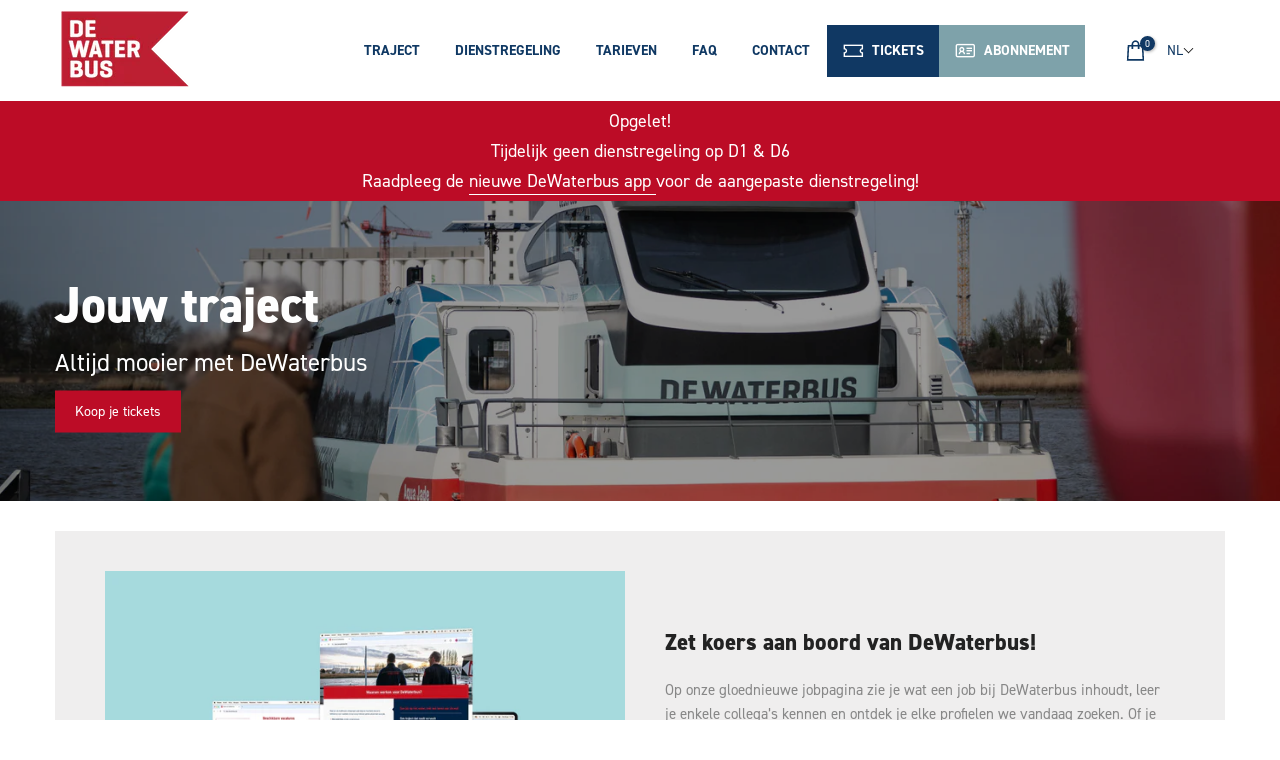

--- FILE ---
content_type: text/html; charset=utf-8
request_url: https://dewaterbus.be/
body_size: 33757
content:
<!doctype html><html class="t4sp-theme t4s-wrapper__full_width rtl_false swatch_color_style_2 pr_border_style_1 pr_img_effect_0 enable_eff_img1_false badge_shape_2 css_for_wis_app_true shadow_round_img_false t4s-header__inline is-remove-unavai-2 t4_compare_false t4s-cart-count-0 t4s-pr-ellipsis-false
 no-js" lang="nl">
  <head>
    <meta charset="utf-8">
    <meta http-equiv="X-UA-Compatible" content="IE=edge">
    <meta name="viewport" content="width=device-width, initial-scale=1, height=device-height, minimum-scale=1.0, maximum-scale=1.0">
    
    <meta name="theme-color" content="#fff">
    <link rel="canonical" href="https://dewaterbus.be/">
    <link rel="preconnect" href="https://cdn.shopify.com" crossorigin>
    <link rel="stylesheet" href="https://use.typekit.net/sbq4gbc.css"><link rel="shortcut icon" type="image/png" href="//dewaterbus.be/cdn/shop/files/apple-touch-icon-72x72.png?v=1711464014&width=32"><title>DeWaterbus</title>
    <meta name="description" content="DeWaterbus"><meta name="keywords" content="Antwerp, Tickets, DeWaterbus, De Schelde, vermijd files"/><meta name="author" content="The4">

<meta property="og:site_name" content="DeWaterbus">
<meta property="og:url" content="https://dewaterbus.be/">
<meta property="og:title" content="DeWaterbus">
<meta property="og:type" content="website">
<meta property="og:description" content="DeWaterbus"><meta property="og:image" content="http://dewaterbus.be/cdn/shop/files/0fb3080c-ed0c-48f4-be8b-5f5355ff0f7e.png?v=1711474580">
  <meta property="og:image:secure_url" content="https://dewaterbus.be/cdn/shop/files/0fb3080c-ed0c-48f4-be8b-5f5355ff0f7e.png?v=1711474580">
  <meta property="og:image:width" content="800">
  <meta property="og:image:height" content="470"><meta name="twitter:card" content="summary_large_image">
<meta name="twitter:title" content="DeWaterbus">
<meta name="twitter:description" content="DeWaterbus"><script src="//dewaterbus.be/cdn/shop/t/4/assets/lazysizes.min.js?v=19113999703148210021711360865" async="async"></script>
    <script src="//dewaterbus.be/cdn/shop/t/4/assets/global.min.js?v=164417445976002054911711360867" defer="defer"></script>
    <script>window.performance && window.performance.mark && window.performance.mark('shopify.content_for_header.start');</script><meta id="shopify-digital-wallet" name="shopify-digital-wallet" content="/85944533309/digital_wallets/dialog">
<meta name="shopify-checkout-api-token" content="ebef73c9f275d996d12b5a9e84fc6c01">
<link rel="alternate" hreflang="x-default" href="https://dewaterbus.be/">
<link rel="alternate" hreflang="nl-BE" href="https://dewaterbus.be/">
<link rel="alternate" hreflang="en-BE" href="https://dewaterbus.be/en">
<script async="async" src="/checkouts/internal/preloads.js?locale=nl-BE"></script>
<script id="apple-pay-shop-capabilities" type="application/json">{"shopId":85944533309,"countryCode":"BE","currencyCode":"EUR","merchantCapabilities":["supports3DS"],"merchantId":"gid:\/\/shopify\/Shop\/85944533309","merchantName":"DeWaterbus","requiredBillingContactFields":["postalAddress","email"],"requiredShippingContactFields":["postalAddress","email"],"shippingType":"shipping","supportedNetworks":["visa","maestro","masterCard"],"total":{"type":"pending","label":"DeWaterbus","amount":"1.00"},"shopifyPaymentsEnabled":true,"supportsSubscriptions":true}</script>
<script id="shopify-features" type="application/json">{"accessToken":"ebef73c9f275d996d12b5a9e84fc6c01","betas":["rich-media-storefront-analytics"],"domain":"dewaterbus.be","predictiveSearch":true,"shopId":85944533309,"locale":"nl"}</script>
<script>var Shopify = Shopify || {};
Shopify.shop = "waterbus.myshopify.com";
Shopify.locale = "nl";
Shopify.currency = {"active":"EUR","rate":"1.0"};
Shopify.country = "BE";
Shopify.theme = {"name":"dewaterbus-shopify-theme\/main","id":166793118013,"schema_name":"Kalles","schema_version":"4.2.3","theme_store_id":null,"role":"main"};
Shopify.theme.handle = "null";
Shopify.theme.style = {"id":null,"handle":null};
Shopify.cdnHost = "dewaterbus.be/cdn";
Shopify.routes = Shopify.routes || {};
Shopify.routes.root = "/";</script>
<script type="module">!function(o){(o.Shopify=o.Shopify||{}).modules=!0}(window);</script>
<script>!function(o){function n(){var o=[];function n(){o.push(Array.prototype.slice.apply(arguments))}return n.q=o,n}var t=o.Shopify=o.Shopify||{};t.loadFeatures=n(),t.autoloadFeatures=n()}(window);</script>
<script id="shop-js-analytics" type="application/json">{"pageType":"index"}</script>
<script defer="defer" async type="module" src="//dewaterbus.be/cdn/shopifycloud/shop-js/modules/v2/client.init-shop-cart-sync_vOV-a8uK.nl.esm.js"></script>
<script defer="defer" async type="module" src="//dewaterbus.be/cdn/shopifycloud/shop-js/modules/v2/chunk.common_CJhj07vB.esm.js"></script>
<script defer="defer" async type="module" src="//dewaterbus.be/cdn/shopifycloud/shop-js/modules/v2/chunk.modal_CUgVXUZf.esm.js"></script>
<script type="module">
  await import("//dewaterbus.be/cdn/shopifycloud/shop-js/modules/v2/client.init-shop-cart-sync_vOV-a8uK.nl.esm.js");
await import("//dewaterbus.be/cdn/shopifycloud/shop-js/modules/v2/chunk.common_CJhj07vB.esm.js");
await import("//dewaterbus.be/cdn/shopifycloud/shop-js/modules/v2/chunk.modal_CUgVXUZf.esm.js");

  window.Shopify.SignInWithShop?.initShopCartSync?.({"fedCMEnabled":true,"windoidEnabled":true});

</script>
<script id="__st">var __st={"a":85944533309,"offset":3600,"reqid":"7c49c2f3-2af9-4e37-a025-3cea5f3f9c20-1769907067","pageurl":"dewaterbus.be\/","u":"dc2eaa04a848","p":"home"};</script>
<script>window.ShopifyPaypalV4VisibilityTracking = true;</script>
<script id="captcha-bootstrap">!function(){'use strict';const t='contact',e='account',n='new_comment',o=[[t,t],['blogs',n],['comments',n],[t,'customer']],c=[[e,'customer_login'],[e,'guest_login'],[e,'recover_customer_password'],[e,'create_customer']],r=t=>t.map((([t,e])=>`form[action*='/${t}']:not([data-nocaptcha='true']) input[name='form_type'][value='${e}']`)).join(','),a=t=>()=>t?[...document.querySelectorAll(t)].map((t=>t.form)):[];function s(){const t=[...o],e=r(t);return a(e)}const i='password',u='form_key',d=['recaptcha-v3-token','g-recaptcha-response','h-captcha-response',i],f=()=>{try{return window.sessionStorage}catch{return}},m='__shopify_v',_=t=>t.elements[u];function p(t,e,n=!1){try{const o=window.sessionStorage,c=JSON.parse(o.getItem(e)),{data:r}=function(t){const{data:e,action:n}=t;return t[m]||n?{data:e,action:n}:{data:t,action:n}}(c);for(const[e,n]of Object.entries(r))t.elements[e]&&(t.elements[e].value=n);n&&o.removeItem(e)}catch(o){console.error('form repopulation failed',{error:o})}}const l='form_type',E='cptcha';function T(t){t.dataset[E]=!0}const w=window,h=w.document,L='Shopify',v='ce_forms',y='captcha';let A=!1;((t,e)=>{const n=(g='f06e6c50-85a8-45c8-87d0-21a2b65856fe',I='https://cdn.shopify.com/shopifycloud/storefront-forms-hcaptcha/ce_storefront_forms_captcha_hcaptcha.v1.5.2.iife.js',D={infoText:'Beschermd door hCaptcha',privacyText:'Privacy',termsText:'Voorwaarden'},(t,e,n)=>{const o=w[L][v],c=o.bindForm;if(c)return c(t,g,e,D).then(n);var r;o.q.push([[t,g,e,D],n]),r=I,A||(h.body.append(Object.assign(h.createElement('script'),{id:'captcha-provider',async:!0,src:r})),A=!0)});var g,I,D;w[L]=w[L]||{},w[L][v]=w[L][v]||{},w[L][v].q=[],w[L][y]=w[L][y]||{},w[L][y].protect=function(t,e){n(t,void 0,e),T(t)},Object.freeze(w[L][y]),function(t,e,n,w,h,L){const[v,y,A,g]=function(t,e,n){const i=e?o:[],u=t?c:[],d=[...i,...u],f=r(d),m=r(i),_=r(d.filter((([t,e])=>n.includes(e))));return[a(f),a(m),a(_),s()]}(w,h,L),I=t=>{const e=t.target;return e instanceof HTMLFormElement?e:e&&e.form},D=t=>v().includes(t);t.addEventListener('submit',(t=>{const e=I(t);if(!e)return;const n=D(e)&&!e.dataset.hcaptchaBound&&!e.dataset.recaptchaBound,o=_(e),c=g().includes(e)&&(!o||!o.value);(n||c)&&t.preventDefault(),c&&!n&&(function(t){try{if(!f())return;!function(t){const e=f();if(!e)return;const n=_(t);if(!n)return;const o=n.value;o&&e.removeItem(o)}(t);const e=Array.from(Array(32),(()=>Math.random().toString(36)[2])).join('');!function(t,e){_(t)||t.append(Object.assign(document.createElement('input'),{type:'hidden',name:u})),t.elements[u].value=e}(t,e),function(t,e){const n=f();if(!n)return;const o=[...t.querySelectorAll(`input[type='${i}']`)].map((({name:t})=>t)),c=[...d,...o],r={};for(const[a,s]of new FormData(t).entries())c.includes(a)||(r[a]=s);n.setItem(e,JSON.stringify({[m]:1,action:t.action,data:r}))}(t,e)}catch(e){console.error('failed to persist form',e)}}(e),e.submit())}));const S=(t,e)=>{t&&!t.dataset[E]&&(n(t,e.some((e=>e===t))),T(t))};for(const o of['focusin','change'])t.addEventListener(o,(t=>{const e=I(t);D(e)&&S(e,y())}));const B=e.get('form_key'),M=e.get(l),P=B&&M;t.addEventListener('DOMContentLoaded',(()=>{const t=y();if(P)for(const e of t)e.elements[l].value===M&&p(e,B);[...new Set([...A(),...v().filter((t=>'true'===t.dataset.shopifyCaptcha))])].forEach((e=>S(e,t)))}))}(h,new URLSearchParams(w.location.search),n,t,e,['guest_login'])})(!0,!0)}();</script>
<script integrity="sha256-4kQ18oKyAcykRKYeNunJcIwy7WH5gtpwJnB7kiuLZ1E=" data-source-attribution="shopify.loadfeatures" defer="defer" src="//dewaterbus.be/cdn/shopifycloud/storefront/assets/storefront/load_feature-a0a9edcb.js" crossorigin="anonymous"></script>
<script data-source-attribution="shopify.dynamic_checkout.dynamic.init">var Shopify=Shopify||{};Shopify.PaymentButton=Shopify.PaymentButton||{isStorefrontPortableWallets:!0,init:function(){window.Shopify.PaymentButton.init=function(){};var t=document.createElement("script");t.src="https://dewaterbus.be/cdn/shopifycloud/portable-wallets/latest/portable-wallets.nl.js",t.type="module",document.head.appendChild(t)}};
</script>
<script data-source-attribution="shopify.dynamic_checkout.buyer_consent">
  function portableWalletsHideBuyerConsent(e){var t=document.getElementById("shopify-buyer-consent"),n=document.getElementById("shopify-subscription-policy-button");t&&n&&(t.classList.add("hidden"),t.setAttribute("aria-hidden","true"),n.removeEventListener("click",e))}function portableWalletsShowBuyerConsent(e){var t=document.getElementById("shopify-buyer-consent"),n=document.getElementById("shopify-subscription-policy-button");t&&n&&(t.classList.remove("hidden"),t.removeAttribute("aria-hidden"),n.addEventListener("click",e))}window.Shopify?.PaymentButton&&(window.Shopify.PaymentButton.hideBuyerConsent=portableWalletsHideBuyerConsent,window.Shopify.PaymentButton.showBuyerConsent=portableWalletsShowBuyerConsent);
</script>
<script data-source-attribution="shopify.dynamic_checkout.cart.bootstrap">document.addEventListener("DOMContentLoaded",(function(){function t(){return document.querySelector("shopify-accelerated-checkout-cart, shopify-accelerated-checkout")}if(t())Shopify.PaymentButton.init();else{new MutationObserver((function(e,n){t()&&(Shopify.PaymentButton.init(),n.disconnect())})).observe(document.body,{childList:!0,subtree:!0})}}));
</script>
<script id='scb4127' type='text/javascript' async='' src='https://dewaterbus.be/cdn/shopifycloud/privacy-banner/storefront-banner.js'></script><link id="shopify-accelerated-checkout-styles" rel="stylesheet" media="screen" href="https://dewaterbus.be/cdn/shopifycloud/portable-wallets/latest/accelerated-checkout-backwards-compat.css" crossorigin="anonymous">
<style id="shopify-accelerated-checkout-cart">
        #shopify-buyer-consent {
  margin-top: 1em;
  display: inline-block;
  width: 100%;
}

#shopify-buyer-consent.hidden {
  display: none;
}

#shopify-subscription-policy-button {
  background: none;
  border: none;
  padding: 0;
  text-decoration: underline;
  font-size: inherit;
  cursor: pointer;
}

#shopify-subscription-policy-button::before {
  box-shadow: none;
}

      </style>

<script>window.performance && window.performance.mark && window.performance.mark('shopify.content_for_header.end');</script>
<link rel="preconnect" href="https://fonts.googleapis.com">
    <link rel="preconnect" href="https://fonts.gstatic.com" crossorigin><link rel="stylesheet" href="https://fonts.googleapis.com/css?family=Yantramanav:300,300i,400,400i,500,500i,600,600i,700,700i,800,800i|Alatsi:300,300i,400,400i,500,500i,600,600i,700,700i,800,800i&display=swap" media="print" onload="this.media='all'"><link href="//dewaterbus.be/cdn/shop/t/4/assets/base.css?v=67701933808479075061717654935" rel="stylesheet" type="text/css" media="all" /><style data-shopify>:root {
        
         /* CSS Variables */
        --wrapper-mw      : 1420px;
        --font-family-1   : Yantramanav;
        --font-family-2   : Yantramanav;
        --font-family-3   : Alatsi;
      --font-body-family   : Yantramanav;
        --font-heading-family: Alatsi;
      
        
        --t4s-success-color       : #428445;
        --t4s-success-color-rgb   : 66, 132, 69;
        --t4s-warning-color       : #e0b252;
        --t4s-warning-color-rgb   : 224, 178, 82;
        --t4s-error-color         : #EB001B;
        --t4s-error-color-rgb     : 235, 0, 27;
        --t4s-light-color         : #ffffff;
        --t4s-dark-color          : #222222;
        --t4s-highlight-color     : #ec0101;
        --t4s-tooltip-background  : #383838;
        --t4s-tooltip-color       : #fff;
        --primary-sw-color        : #333;
        --primary-sw-color-rgb    : 51, 51, 51;
        --border-sw-color         : #ddd;
        --secondary-sw-color      : #878787;
        --primary-price-color     : #bc0c26;
        --secondary-price-color   : #878787;
        
        --t4s-body-background     : #fff;
        --text-color              : #0f3863;
        --text-color-rgb          : 15, 56, 99;
        --heading-color           : #0f3863;
        --accent-color            : #0f3863;
        --accent-color-rgb        : 15, 56, 99;
        --accent-color-darken     : #051221;
        --accent-color-hover      : var(--accent-color-darken);
        --secondary-color         : #222;
        --secondary-color-rgb     : 34, 34, 34;
        --link-color              : #9a0082;
        --link-color-hover        : #878787;
        --border-color            : #ddd;
        --border-color-rgb        : 221, 221, 221;
        --border-primary-color    : #333;
        --button-background       : #7ea2aa;
        --button-color            : #fff;
        --button-background-hover : #0f3863;
        --button-color-hover      : #fff;

        --sale-badge-background    : #e4032c;
        --sale-badge-color         : #fff;
        --new-badge-background     : #109533;
        --new-badge-color          : #fff;
        --preorder-badge-background: #0774d7;
        --preorder-badge-color     : #fff;
        --soldout-badge-background : #999999;
        --soldout-badge-color      : #fff;
        --custom-badge-background  : #0f3863;
        --custom-badge-color       : #fff;/* Shopify related variables */
        --payment-terms-background-color: ;
        
        --lz-background: #f5f5f5;
        --lz-img: url("//dewaterbus.be/cdn/shop/t/4/assets/t4s_loader.svg?v=20890511775255269911711360886");}

    html {
      font-size: 62.5%;
      height: 100%;
    }

    body {
      margin: 0;
      overflow-x: hidden;
      font-size:16px;
      letter-spacing: 0px;
      color: var(--text-color);
      font-family: var(--font-body-family);
      line-height: 1.7;
      font-weight: 400;
      -webkit-font-smoothing: auto;
      -moz-osx-font-smoothing: auto;
    }
    /*
    @media screen and (min-width: 750px) {
      body {
        font-size: 1.6rem;
      }
    }
    */

    h1, h2, h3, h4, h5, h6, .t4s_as_title {
      color: var(--heading-color);
      font-family: var(--font-heading-family);
      line-height: 1.4;
      font-weight: 800 !important;
      letter-spacing: 0px;
    }
    h1 { font-size: 37px }
    h2 { font-size: 29px }
    h3 { font-size: 23px }
    h4 { font-size: 18px }
    h5 { font-size: 17px }
    h6 { font-size: 15.5px }
    a,.t4s_as_link {
      /* font-family: var(--font-link-family); */
      color: var(--link-color);
    }
    a:hover,.t4s_as_link:hover {
      color: var(--link-color-hover);
    }
    button,
    input,
    optgroup,
    select,
    textarea {
      border-color: var(--border-color);
    }
    .t4s_as_button,
    button,
    input[type="button"]:not(.t4s-btn),
    input[type="reset"],
    input[type="submit"]:not(.t4s-btn) {
      font-family: var(--font-button-family);
      color: var(--button-color);
      background-color: var(--button-background);
      border-color: var(--button-background);
    }
    .t4s_as_button:hover,
    button:hover,
    input[type="button"]:not(.t4s-btn):hover, 
    input[type="reset"]:hover,
    input[type="submit"]:not(.t4s-btn):hover  {
      color: var(--button-color-hover);
      background-color: var(--button-background-hover);
      border-color: var(--button-background-hover);
    }
    
    .t4s-cp,.t4s-color-accent { color : var(--accent-color) }.t4s-ct,.t4s-color-text { color : var(--text-color) }.t4s-ch,.t4ss-color-heading { color : var(--heading-color) }.t4s-csecondary { color : var(--secondary-color) }
    
    .t4s-fnt-fm-1 {
      font-family: var(--font-family-1) !important;
    }
    .t4s-fnt-fm-2 {
      font-family: var(--font-family-2) !important;
    }
    .t4s-fnt-fm-3 {
      font-family: var(--font-family-3) !important;
    }
    .t4s-cr {
        color: var(--t4s-highlight-color);
    }
    .t4s-price__sale { color: var(--primary-price-color); }.t4s-fix-overflow.t4s-row { max-width: 100vw;margin-left: auto;margin-right: auto;}.lazyloadt4s-opt {opacity: 1 !important;transition: opacity 0s, transform 1s !important;}.t4s-d-block {display: block;}.t4s-d-none {display: none;}@media (min-width: 768px) {.t4s-d-md-block {display: block;}.t4s-d-md-none {display: none; }}@media (min-width: 1025px) {.t4s-d-lg-block {display: block;}.t4s-d-lg-none {display: none; }}</style><script>
  const isBehaviorSmooth = 'scrollBehavior' in document.documentElement.style && getComputedStyle(document.documentElement).scrollBehavior === 'smooth';
  const t4sXMLHttpRequest = window.XMLHttpRequest, documentElementT4s = document.documentElement; documentElementT4s.className = documentElementT4s.className.replace('no-js', 'js');function loadImageT4s(_this) { _this.classList.add('lazyloadt4sed')};(function() { const matchMediaHoverT4s = (window.matchMedia('(-moz-touch-enabled: 1), (hover: none)')).matches; documentElementT4s.className += ((window.CSS && window.CSS.supports('(position: sticky) or (position: -webkit-sticky)')) ? ' t4sp-sticky' : ' t4sp-no-sticky'); documentElementT4s.className += matchMediaHoverT4s ? ' t4sp-no-hover' : ' t4sp-hover'; window.onpageshow = function() { if (performance.navigation.type === 2) {document.dispatchEvent(new CustomEvent('cart:refresh'))} }; if (!matchMediaHoverT4s && window.width > 1024) { document.addEventListener('mousemove', function(evt) { documentElementT4s.classList.replace('t4sp-no-hover','t4sp-hover'); document.dispatchEvent(new CustomEvent('theme:hover')); }, {once : true} ); } }());</script>
    <script>
    !function(f,b,e,v,n,t,s)
    {if(f.fbq)return;n=f.fbq=function(){n.callMethod?
    n.callMethod.apply(n,arguments):n.queue.push(arguments)};
    if(!f._fbq)f._fbq=n;n.push=n;n.loaded=!0;n.version='2.0';
    n.queue=[];t=b.createElement(e);t.async=!0;
    t.src=v;s=b.getElementsByTagName(e)[0];
    s.parentNode.insertBefore(t,s)}(window, document,'script', 'https://connect.facebook.net/en_US/fbevents.js');
    fbq('init', '672934635545000');
    fbq('track', 'PageView');
    </script>
    <noscript><img height="1" width="1" style="display:none" src="https://www.facebook.com/tr?id=672934635545000&ev=PageView&noscript=1"/></noscript>
    
  <!-- BEGIN app block: shopify://apps/t-lab-ai-language-translate/blocks/language_switcher/b5b83690-efd4-434d-8c6a-a5cef4019faf --><!-- BEGIN app snippet: switcher_styling -->

<link href="//cdn.shopify.com/extensions/019bb762-7264-7b99-8d86-32684349d784/content-translation-297/assets/advanced-switcher.css" rel="stylesheet" type="text/css" media="all" />

<style>
  .tl-switcher-container.tl-custom-position {
    border-width: 1px;
    border-style: solid;
    border-color: #000000;
    background-color: #ffffff;
  }

  .tl-custom-position.top-right {
    top: 55px;
    right: 20px;
    bottom: auto;
    left: auto;
  }

  .tl-custom-position.top-left {
    top: 55px;
    right: auto;
    bottom: auto;
    left: 20px;
  }

  .tl-custom-position.bottom-left {
    position: fixed;
    top: auto;
    right: auto;
    bottom: 20px;
    left: 20px;
  }

  .tl-custom-position.bottom-right {
    position: fixed;
    top: auto;
    right: 20px;
    bottom: 20px;
    left: auto;
  }

  .tl-custom-position > div {
    font-size: 14px;
    color: #5c5c5c;
  }

  .tl-custom-position .tl-label {
    color: #5c5c5c;
  }

  .tl-dropdown,
  .tl-overlay,
  .tl-options {
    display: none;
  }

  .tl-dropdown.bottom-right,
  .tl-dropdown.bottom-left {
    bottom: 100%;
    top: auto;
  }

  .tl-dropdown.top-right,
  .tl-dropdown.bottom-right {
    right: 0;
    left: auto;
  }

  .tl-options.bottom-right,
  .tl-options.bottom-left {
    bottom: 100%;
    top: auto;
  }

  .tl-options.top-right,
  .tl-options.bottom-right {
    right: 0;
    left: auto;
  }

  div:not(.tl-inner) > .tl-switcher .tl-select,
  div.tl-selections {
    border-width: 0px;
  }

  

  
</style>
<!-- END app snippet -->

<script type="text/template" id="tl-switcher-template">
  <div class="tl-switcher-container hidden ">
    
        <!-- BEGIN app snippet: language_form --><div class="tl-switcher tl-language"><form method="post" action="/localization" id="localization_form" accept-charset="UTF-8" class="shopify-localization-form" enctype="multipart/form-data"><input type="hidden" name="form_type" value="localization" /><input type="hidden" name="utf8" value="✓" /><input type="hidden" name="_method" value="put" /><input type="hidden" name="return_to" value="/" />
    <div class="tl-select">
      
            <span class="tl-label tl-code">nl</span>
      
    </div>
    <ul class="tl-options " role="list">
      
          <li
            class="tl-option active"
            data-value="nl"
          >
                <span class="tl-label tl-code" for="nl">nl</span>
          </li>
          <li
            class="tl-option "
            data-value="en"
          >
                <span class="tl-label tl-code" for="en">en</span>
          </li>
      
    </ul>
    <input type="hidden" name="country_code" value="BE">
    <input type="hidden" name="language_code" value="nl"></form>
</div>
<!-- END app snippet -->

      
    <!-- BEGIN app snippet: language_form2 --><div class="tl-languages-unwrap" style="display: none;"><form method="post" action="/localization" id="localization_form" accept-charset="UTF-8" class="shopify-localization-form" enctype="multipart/form-data"><input type="hidden" name="form_type" value="localization" /><input type="hidden" name="utf8" value="✓" /><input type="hidden" name="_method" value="put" /><input type="hidden" name="return_to" value="/" />
    <ul class="tl-options" role="list">
      
          <li
            class="tl-option active"
            data-value="nl"
          >
                <span class="tl-label tl-code" for="nl">nl</span>
          </li>
          <li
            class="tl-option "
            data-value="en"
          >
                <span class="tl-label tl-code" for="en">en</span>
          </li>
      
    </ul>
    <input type="hidden" name="country_code" value="BE">
    <input type="hidden" name="language_code" value="nl"></form>
</div>
<!-- END app snippet -->
  </div>
</script>

<!-- BEGIN app snippet: switcher_init_script --><script>
  "use strict";
  (()=>{let s="tlSwitcherReady",l="hidden";function c(i,r,t=0){var e=i.map(function(e){return document.querySelector(e)});if(e.every(function(e){return!!e}))r(e);else{let e=new MutationObserver(function(e,t){var n=i.map(function(e){return document.querySelector(e)});n.every(function(e){return!!e})&&(t.disconnect(),r(n))});e.observe(document.documentElement,{childList:!0,subtree:!0}),0<t&&setTimeout(function(){e.disconnect()},t)}}let a=function(c,a){return function(t){var n=t[0],i=t[1];if(n&&i){var r=n.cloneNode(!0);let e=!1;switch(a){case"before":var o=i.parentElement;o&&(o.insertBefore(r,i),e=!0);break;case"after":o=i.parentElement;o&&(o.insertBefore(r,i.nextSibling),e=!0);break;case"in-element-prepend":o=i.firstChild;i.insertBefore(r,o),e=!0;break;case"in-element":i.appendChild(r),e=!0}e&&(r instanceof HTMLElement&&(r.classList.add(c),r.classList.remove(l)),t=new CustomEvent(s,{detail:{switcherElement:r}}),document.dispatchEvent(t))}}};function r(e){switch(e.switcherPosition){case"header":t=e.switcherPrototypeSelector,i=e.headerRelativePosition,r=e.mobileRefElement,o=e.mobileRelativePosition,(n=e.headerRefElement)&&n.split(",").map(e=>e.trim()).filter(Boolean).forEach(e=>{c([t,e],a("desktop",i),3e3)}),r&&r.split(",").map(e=>e.trim()).filter(Boolean).forEach(e=>{c([t,e],a("mobile",o))});break;case"custom":n=e.switcherPrototypeSelector,(n=document.querySelector(n))&&(n.classList.add("tl-custom-position"),n.classList.remove(l),n=new CustomEvent(s,{detail:{switcherElement:n}}),document.dispatchEvent(n))}var t,n,i,r,o}void 0===window.TranslationLab&&(window.TranslationLab={}),window.TranslationLab.Switcher={configure:function(i){c(["body"],e=>{var t,n=document.getElementById("tl-switcher-template");n&&((t=document.createElement("div")).innerHTML=n.innerHTML,n=t.querySelector(".tl-switcher-container"))&&(t=n.cloneNode(!0),e[0])&&e[0].appendChild(t),r(i)})}}})();
</script><!-- END app snippet -->

<script>
  (function () {

    var enabledShopCurrenciesJson = '[{"name":"Euro","iso_code":"EUR","symbol":"€"}]';
    var availableCountriesJson = '[{"name":"België","iso_code":"BE","currency_code":"EUR"}]';

    if (typeof window.TranslationLab === 'undefined') {
      window.TranslationLab = {};
    }

    window.TranslationLab.CurrencySettings = {
      themeMoneyFormat: "€{{amount_with_comma_separator}}",
      themeMoneyWithCurrencyFormat: "€{{amount_with_comma_separator}} EUR",
      format: 'money_with_currency_format',
      isRtl: false
    };

    window.TranslationLab.switcherSettings = {
      switcherMode: 'language',
      labelType: 'language-code',
      showFlags: false,
      useSwitcherIcon: false,
      imgFileTemplate: 'https://cdn.shopify.com/extensions/019bb762-7264-7b99-8d86-32684349d784/content-translation-297/assets/[country-code].svg',

      isModal: false,

      currencyFormatClass: 'span.money, span.tlab-currency-format, .price-item, .price, .price-sale, .price-compare, .product__price, .product__price--sale, .product__price--old, .jsPrice',
      shopCurrencyCode: "EUR" || "EUR",

      langCurrencies: null,

      currentLocale: 'nl',
      languageList: JSON.parse("[{\r\n\"name\": \"Nederlands\",\r\n\"endonym_name\": \"Nederlands\",\r\n\"iso_code\": \"nl\",\r\n\"display_code\": \"nl\",\r\n\"primary\": true,\"flag\": \"https:\/\/cdn.shopify.com\/extensions\/019bb762-7264-7b99-8d86-32684349d784\/content-translation-297\/assets\/nl.svg\",\r\n\"region\": null,\r\n\"regions\": null,\r\n\"root_url\": \"\\\/\"\r\n},{\r\n\"name\": \"Engels\",\r\n\"endonym_name\": \"English\",\r\n\"iso_code\": \"en\",\r\n\"display_code\": \"en\",\r\n\"primary\": false,\"flag\": \"https:\/\/cdn.shopify.com\/extensions\/019bb762-7264-7b99-8d86-32684349d784\/content-translation-297\/assets\/gb.svg\",\r\n\"region\": null,\r\n\"regions\": null,\r\n\"root_url\": \"\\\/en\"\r\n}]"),

      currentCountry: 'BE',
      availableCountries: JSON.parse(availableCountriesJson),

      enabledShopCurrencies: JSON.parse(enabledShopCurrenciesJson),

      addNoRedirect: false,
      addLanguageCode: false,
    };

    function getShopifyThemeName() {
      if (window.Shopify && window.Shopify.theme && window.Shopify.theme.name) {
        return window.Shopify.theme.name.toLowerCase();
      }
      return null;
    }

    function find(collection, predicate) {
      for (var i = 0; i < collection.length; i++) {
        if (predicate(collection[i])) {
          return collection[i];
        }
      }
      return null;
    }

    function getCurrenciesForLanguage(languageCode, languageCurrencies, defaultCurrencyCode) {
      if (!languageCode || !languageCurrencies) {
        return {
          languageCode: '',
          currencies: [{ code: defaultCurrencyCode }]
        };
      }
      const langCodePart = languageCode.split('-')[0];
      const langCurrencyMapping = find(languageCurrencies, function(x) { return x.languageCode === languageCode || x.languageCode === langCodePart; });
      const defaultCurrenciesForLanguage = {
        languageCode: languageCode,
        currencies: [{ code: defaultCurrencyCode }]
      };
      return langCurrencyMapping ?? defaultCurrenciesForLanguage;
    }

    function findCurrencyForLanguage(langCurrencies, languageCode, currencyCode, defaultCurrencyCode) {
      if (!languageCode) return null
      const langCurrencyMapping = getCurrenciesForLanguage(languageCode, langCurrencies, defaultCurrencyCode);
      if (!currencyCode)  return langCurrencyMapping.currencies[0];
      const currency = find(langCurrencyMapping.currencies, function(currency) { return currency.code === currencyCode; });
      if (!currency) return langCurrencyMapping.currencies[0];
      return currency;
    }

    function getCurrentCurrencyCode(languageCurrencies, language, shopCurrencyCode) {
      const queryParamCurrencyCode = getQueryParam('currency');
      if (queryParamCurrencyCode) {
        window.TranslationLab.currencyCookie.write(queryParamCurrencyCode.toUpperCase());
        deleteQueryParam('currency');
      }

      const savedCurrencyCode = window.TranslationLab.currencyCookie.read() ?? null;
      const currencyForCurrentLanguage = findCurrencyForLanguage(languageCurrencies, language.iso_code, savedCurrencyCode, shopCurrencyCode);
      return currencyForCurrentLanguage ? currencyForCurrentLanguage.code : shopCurrencyCode;
    }

    function getQueryParam(param) {
      const queryString = window.location.search;
      const urlParams = new URLSearchParams(queryString);
      const paramValue = urlParams.get(param);
      return paramValue;
    }

    function deleteQueryParam(param) {
      const url = new URL(window.location.href);
      url.searchParams.delete(param);
      window.history.replaceState({}, '', url.toString());
    }

    window.TranslationLab.currencyCookie = {
        name: 'translation-lab-currency',
        write: function (currency) {
            window.localStorage.setItem(this.name, currency);
        },
        read: function () {
            return window.localStorage.getItem(this.name);
        },
        destroy: function () {
            window.localStorage.removeItem(this.name);
        }
    }

    window.TranslationLab.currencyService = {
      getCurrenciesForLanguage: getCurrenciesForLanguage,
      findCurrencyForLanguage: findCurrencyForLanguage,
      getCurrentCurrencyCode: getCurrentCurrencyCode
    }

    var switcherOptions = {
      shopifyThemeName: getShopifyThemeName(),
      switcherPrototypeSelector: '.tl-switcher-container.hidden',
      switcherPosition: 'header',
      headerRefElement: '',
      headerRelativePosition: 'before',
      mobileRefElement: '.header-switcher',
      mobileRelativePosition: 'before',
    };

    window.TranslationLab.Switcher.configure(switcherOptions);

  })();
</script>



<script defer="defer" src="https://cdn.shopify.com/extensions/019bb762-7264-7b99-8d86-32684349d784/content-translation-297/assets/advanced-switcher.js" type="text/javascript"></script>


<!-- END app block --><link href="https://monorail-edge.shopifysvc.com" rel="dns-prefetch">
<script>(function(){if ("sendBeacon" in navigator && "performance" in window) {try {var session_token_from_headers = performance.getEntriesByType('navigation')[0].serverTiming.find(x => x.name == '_s').description;} catch {var session_token_from_headers = undefined;}var session_cookie_matches = document.cookie.match(/_shopify_s=([^;]*)/);var session_token_from_cookie = session_cookie_matches && session_cookie_matches.length === 2 ? session_cookie_matches[1] : "";var session_token = session_token_from_headers || session_token_from_cookie || "";function handle_abandonment_event(e) {var entries = performance.getEntries().filter(function(entry) {return /monorail-edge.shopifysvc.com/.test(entry.name);});if (!window.abandonment_tracked && entries.length === 0) {window.abandonment_tracked = true;var currentMs = Date.now();var navigation_start = performance.timing.navigationStart;var payload = {shop_id: 85944533309,url: window.location.href,navigation_start,duration: currentMs - navigation_start,session_token,page_type: "index"};window.navigator.sendBeacon("https://monorail-edge.shopifysvc.com/v1/produce", JSON.stringify({schema_id: "online_store_buyer_site_abandonment/1.1",payload: payload,metadata: {event_created_at_ms: currentMs,event_sent_at_ms: currentMs}}));}}window.addEventListener('pagehide', handle_abandonment_event);}}());</script>
<script id="web-pixels-manager-setup">(function e(e,d,r,n,o){if(void 0===o&&(o={}),!Boolean(null===(a=null===(i=window.Shopify)||void 0===i?void 0:i.analytics)||void 0===a?void 0:a.replayQueue)){var i,a;window.Shopify=window.Shopify||{};var t=window.Shopify;t.analytics=t.analytics||{};var s=t.analytics;s.replayQueue=[],s.publish=function(e,d,r){return s.replayQueue.push([e,d,r]),!0};try{self.performance.mark("wpm:start")}catch(e){}var l=function(){var e={modern:/Edge?\/(1{2}[4-9]|1[2-9]\d|[2-9]\d{2}|\d{4,})\.\d+(\.\d+|)|Firefox\/(1{2}[4-9]|1[2-9]\d|[2-9]\d{2}|\d{4,})\.\d+(\.\d+|)|Chrom(ium|e)\/(9{2}|\d{3,})\.\d+(\.\d+|)|(Maci|X1{2}).+ Version\/(15\.\d+|(1[6-9]|[2-9]\d|\d{3,})\.\d+)([,.]\d+|)( \(\w+\)|)( Mobile\/\w+|) Safari\/|Chrome.+OPR\/(9{2}|\d{3,})\.\d+\.\d+|(CPU[ +]OS|iPhone[ +]OS|CPU[ +]iPhone|CPU IPhone OS|CPU iPad OS)[ +]+(15[._]\d+|(1[6-9]|[2-9]\d|\d{3,})[._]\d+)([._]\d+|)|Android:?[ /-](13[3-9]|1[4-9]\d|[2-9]\d{2}|\d{4,})(\.\d+|)(\.\d+|)|Android.+Firefox\/(13[5-9]|1[4-9]\d|[2-9]\d{2}|\d{4,})\.\d+(\.\d+|)|Android.+Chrom(ium|e)\/(13[3-9]|1[4-9]\d|[2-9]\d{2}|\d{4,})\.\d+(\.\d+|)|SamsungBrowser\/([2-9]\d|\d{3,})\.\d+/,legacy:/Edge?\/(1[6-9]|[2-9]\d|\d{3,})\.\d+(\.\d+|)|Firefox\/(5[4-9]|[6-9]\d|\d{3,})\.\d+(\.\d+|)|Chrom(ium|e)\/(5[1-9]|[6-9]\d|\d{3,})\.\d+(\.\d+|)([\d.]+$|.*Safari\/(?![\d.]+ Edge\/[\d.]+$))|(Maci|X1{2}).+ Version\/(10\.\d+|(1[1-9]|[2-9]\d|\d{3,})\.\d+)([,.]\d+|)( \(\w+\)|)( Mobile\/\w+|) Safari\/|Chrome.+OPR\/(3[89]|[4-9]\d|\d{3,})\.\d+\.\d+|(CPU[ +]OS|iPhone[ +]OS|CPU[ +]iPhone|CPU IPhone OS|CPU iPad OS)[ +]+(10[._]\d+|(1[1-9]|[2-9]\d|\d{3,})[._]\d+)([._]\d+|)|Android:?[ /-](13[3-9]|1[4-9]\d|[2-9]\d{2}|\d{4,})(\.\d+|)(\.\d+|)|Mobile Safari.+OPR\/([89]\d|\d{3,})\.\d+\.\d+|Android.+Firefox\/(13[5-9]|1[4-9]\d|[2-9]\d{2}|\d{4,})\.\d+(\.\d+|)|Android.+Chrom(ium|e)\/(13[3-9]|1[4-9]\d|[2-9]\d{2}|\d{4,})\.\d+(\.\d+|)|Android.+(UC? ?Browser|UCWEB|U3)[ /]?(15\.([5-9]|\d{2,})|(1[6-9]|[2-9]\d|\d{3,})\.\d+)\.\d+|SamsungBrowser\/(5\.\d+|([6-9]|\d{2,})\.\d+)|Android.+MQ{2}Browser\/(14(\.(9|\d{2,})|)|(1[5-9]|[2-9]\d|\d{3,})(\.\d+|))(\.\d+|)|K[Aa][Ii]OS\/(3\.\d+|([4-9]|\d{2,})\.\d+)(\.\d+|)/},d=e.modern,r=e.legacy,n=navigator.userAgent;return n.match(d)?"modern":n.match(r)?"legacy":"unknown"}(),u="modern"===l?"modern":"legacy",c=(null!=n?n:{modern:"",legacy:""})[u],f=function(e){return[e.baseUrl,"/wpm","/b",e.hashVersion,"modern"===e.buildTarget?"m":"l",".js"].join("")}({baseUrl:d,hashVersion:r,buildTarget:u}),m=function(e){var d=e.version,r=e.bundleTarget,n=e.surface,o=e.pageUrl,i=e.monorailEndpoint;return{emit:function(e){var a=e.status,t=e.errorMsg,s=(new Date).getTime(),l=JSON.stringify({metadata:{event_sent_at_ms:s},events:[{schema_id:"web_pixels_manager_load/3.1",payload:{version:d,bundle_target:r,page_url:o,status:a,surface:n,error_msg:t},metadata:{event_created_at_ms:s}}]});if(!i)return console&&console.warn&&console.warn("[Web Pixels Manager] No Monorail endpoint provided, skipping logging."),!1;try{return self.navigator.sendBeacon.bind(self.navigator)(i,l)}catch(e){}var u=new XMLHttpRequest;try{return u.open("POST",i,!0),u.setRequestHeader("Content-Type","text/plain"),u.send(l),!0}catch(e){return console&&console.warn&&console.warn("[Web Pixels Manager] Got an unhandled error while logging to Monorail."),!1}}}}({version:r,bundleTarget:l,surface:e.surface,pageUrl:self.location.href,monorailEndpoint:e.monorailEndpoint});try{o.browserTarget=l,function(e){var d=e.src,r=e.async,n=void 0===r||r,o=e.onload,i=e.onerror,a=e.sri,t=e.scriptDataAttributes,s=void 0===t?{}:t,l=document.createElement("script"),u=document.querySelector("head"),c=document.querySelector("body");if(l.async=n,l.src=d,a&&(l.integrity=a,l.crossOrigin="anonymous"),s)for(var f in s)if(Object.prototype.hasOwnProperty.call(s,f))try{l.dataset[f]=s[f]}catch(e){}if(o&&l.addEventListener("load",o),i&&l.addEventListener("error",i),u)u.appendChild(l);else{if(!c)throw new Error("Did not find a head or body element to append the script");c.appendChild(l)}}({src:f,async:!0,onload:function(){if(!function(){var e,d;return Boolean(null===(d=null===(e=window.Shopify)||void 0===e?void 0:e.analytics)||void 0===d?void 0:d.initialized)}()){var d=window.webPixelsManager.init(e)||void 0;if(d){var r=window.Shopify.analytics;r.replayQueue.forEach((function(e){var r=e[0],n=e[1],o=e[2];d.publishCustomEvent(r,n,o)})),r.replayQueue=[],r.publish=d.publishCustomEvent,r.visitor=d.visitor,r.initialized=!0}}},onerror:function(){return m.emit({status:"failed",errorMsg:"".concat(f," has failed to load")})},sri:function(e){var d=/^sha384-[A-Za-z0-9+/=]+$/;return"string"==typeof e&&d.test(e)}(c)?c:"",scriptDataAttributes:o}),m.emit({status:"loading"})}catch(e){m.emit({status:"failed",errorMsg:(null==e?void 0:e.message)||"Unknown error"})}}})({shopId: 85944533309,storefrontBaseUrl: "https://dewaterbus.be",extensionsBaseUrl: "https://extensions.shopifycdn.com/cdn/shopifycloud/web-pixels-manager",monorailEndpoint: "https://monorail-edge.shopifysvc.com/unstable/produce_batch",surface: "storefront-renderer",enabledBetaFlags: ["2dca8a86"],webPixelsConfigList: [{"id":"846037309","configuration":"{\"config\":\"{\\\"pixel_id\\\":\\\"G-TH454XMM2Y\\\",\\\"gtag_events\\\":[{\\\"type\\\":\\\"purchase\\\",\\\"action_label\\\":\\\"G-TH454XMM2Y\\\"},{\\\"type\\\":\\\"page_view\\\",\\\"action_label\\\":\\\"G-TH454XMM2Y\\\"},{\\\"type\\\":\\\"view_item\\\",\\\"action_label\\\":\\\"G-TH454XMM2Y\\\"},{\\\"type\\\":\\\"search\\\",\\\"action_label\\\":\\\"G-TH454XMM2Y\\\"},{\\\"type\\\":\\\"add_to_cart\\\",\\\"action_label\\\":\\\"G-TH454XMM2Y\\\"},{\\\"type\\\":\\\"begin_checkout\\\",\\\"action_label\\\":\\\"G-TH454XMM2Y\\\"},{\\\"type\\\":\\\"add_payment_info\\\",\\\"action_label\\\":\\\"G-TH454XMM2Y\\\"}],\\\"enable_monitoring_mode\\\":false}\"}","eventPayloadVersion":"v1","runtimeContext":"OPEN","scriptVersion":"b2a88bafab3e21179ed38636efcd8a93","type":"APP","apiClientId":1780363,"privacyPurposes":[],"dataSharingAdjustments":{"protectedCustomerApprovalScopes":["read_customer_address","read_customer_email","read_customer_name","read_customer_personal_data","read_customer_phone"]}},{"id":"shopify-app-pixel","configuration":"{}","eventPayloadVersion":"v1","runtimeContext":"STRICT","scriptVersion":"0450","apiClientId":"shopify-pixel","type":"APP","privacyPurposes":["ANALYTICS","MARKETING"]},{"id":"shopify-custom-pixel","eventPayloadVersion":"v1","runtimeContext":"LAX","scriptVersion":"0450","apiClientId":"shopify-pixel","type":"CUSTOM","privacyPurposes":["ANALYTICS","MARKETING"]}],isMerchantRequest: false,initData: {"shop":{"name":"DeWaterbus","paymentSettings":{"currencyCode":"EUR"},"myshopifyDomain":"waterbus.myshopify.com","countryCode":"BE","storefrontUrl":"https:\/\/dewaterbus.be"},"customer":null,"cart":null,"checkout":null,"productVariants":[],"purchasingCompany":null},},"https://dewaterbus.be/cdn","1d2a099fw23dfb22ep557258f5m7a2edbae",{"modern":"","legacy":""},{"shopId":"85944533309","storefrontBaseUrl":"https:\/\/dewaterbus.be","extensionBaseUrl":"https:\/\/extensions.shopifycdn.com\/cdn\/shopifycloud\/web-pixels-manager","surface":"storefront-renderer","enabledBetaFlags":"[\"2dca8a86\"]","isMerchantRequest":"false","hashVersion":"1d2a099fw23dfb22ep557258f5m7a2edbae","publish":"custom","events":"[[\"page_viewed\",{}]]"});</script><script>
  window.ShopifyAnalytics = window.ShopifyAnalytics || {};
  window.ShopifyAnalytics.meta = window.ShopifyAnalytics.meta || {};
  window.ShopifyAnalytics.meta.currency = 'EUR';
  var meta = {"page":{"pageType":"home","requestId":"7c49c2f3-2af9-4e37-a025-3cea5f3f9c20-1769907067"}};
  for (var attr in meta) {
    window.ShopifyAnalytics.meta[attr] = meta[attr];
  }
</script>
<script class="analytics">
  (function () {
    var customDocumentWrite = function(content) {
      var jquery = null;

      if (window.jQuery) {
        jquery = window.jQuery;
      } else if (window.Checkout && window.Checkout.$) {
        jquery = window.Checkout.$;
      }

      if (jquery) {
        jquery('body').append(content);
      }
    };

    var hasLoggedConversion = function(token) {
      if (token) {
        return document.cookie.indexOf('loggedConversion=' + token) !== -1;
      }
      return false;
    }

    var setCookieIfConversion = function(token) {
      if (token) {
        var twoMonthsFromNow = new Date(Date.now());
        twoMonthsFromNow.setMonth(twoMonthsFromNow.getMonth() + 2);

        document.cookie = 'loggedConversion=' + token + '; expires=' + twoMonthsFromNow;
      }
    }

    var trekkie = window.ShopifyAnalytics.lib = window.trekkie = window.trekkie || [];
    if (trekkie.integrations) {
      return;
    }
    trekkie.methods = [
      'identify',
      'page',
      'ready',
      'track',
      'trackForm',
      'trackLink'
    ];
    trekkie.factory = function(method) {
      return function() {
        var args = Array.prototype.slice.call(arguments);
        args.unshift(method);
        trekkie.push(args);
        return trekkie;
      };
    };
    for (var i = 0; i < trekkie.methods.length; i++) {
      var key = trekkie.methods[i];
      trekkie[key] = trekkie.factory(key);
    }
    trekkie.load = function(config) {
      trekkie.config = config || {};
      trekkie.config.initialDocumentCookie = document.cookie;
      var first = document.getElementsByTagName('script')[0];
      var script = document.createElement('script');
      script.type = 'text/javascript';
      script.onerror = function(e) {
        var scriptFallback = document.createElement('script');
        scriptFallback.type = 'text/javascript';
        scriptFallback.onerror = function(error) {
                var Monorail = {
      produce: function produce(monorailDomain, schemaId, payload) {
        var currentMs = new Date().getTime();
        var event = {
          schema_id: schemaId,
          payload: payload,
          metadata: {
            event_created_at_ms: currentMs,
            event_sent_at_ms: currentMs
          }
        };
        return Monorail.sendRequest("https://" + monorailDomain + "/v1/produce", JSON.stringify(event));
      },
      sendRequest: function sendRequest(endpointUrl, payload) {
        // Try the sendBeacon API
        if (window && window.navigator && typeof window.navigator.sendBeacon === 'function' && typeof window.Blob === 'function' && !Monorail.isIos12()) {
          var blobData = new window.Blob([payload], {
            type: 'text/plain'
          });

          if (window.navigator.sendBeacon(endpointUrl, blobData)) {
            return true;
          } // sendBeacon was not successful

        } // XHR beacon

        var xhr = new XMLHttpRequest();

        try {
          xhr.open('POST', endpointUrl);
          xhr.setRequestHeader('Content-Type', 'text/plain');
          xhr.send(payload);
        } catch (e) {
          console.log(e);
        }

        return false;
      },
      isIos12: function isIos12() {
        return window.navigator.userAgent.lastIndexOf('iPhone; CPU iPhone OS 12_') !== -1 || window.navigator.userAgent.lastIndexOf('iPad; CPU OS 12_') !== -1;
      }
    };
    Monorail.produce('monorail-edge.shopifysvc.com',
      'trekkie_storefront_load_errors/1.1',
      {shop_id: 85944533309,
      theme_id: 166793118013,
      app_name: "storefront",
      context_url: window.location.href,
      source_url: "//dewaterbus.be/cdn/s/trekkie.storefront.c59ea00e0474b293ae6629561379568a2d7c4bba.min.js"});

        };
        scriptFallback.async = true;
        scriptFallback.src = '//dewaterbus.be/cdn/s/trekkie.storefront.c59ea00e0474b293ae6629561379568a2d7c4bba.min.js';
        first.parentNode.insertBefore(scriptFallback, first);
      };
      script.async = true;
      script.src = '//dewaterbus.be/cdn/s/trekkie.storefront.c59ea00e0474b293ae6629561379568a2d7c4bba.min.js';
      first.parentNode.insertBefore(script, first);
    };
    trekkie.load(
      {"Trekkie":{"appName":"storefront","development":false,"defaultAttributes":{"shopId":85944533309,"isMerchantRequest":null,"themeId":166793118013,"themeCityHash":"13923837112378190515","contentLanguage":"nl","currency":"EUR"},"isServerSideCookieWritingEnabled":true,"monorailRegion":"shop_domain","enabledBetaFlags":["65f19447","b5387b81"]},"Session Attribution":{},"S2S":{"facebookCapiEnabled":false,"source":"trekkie-storefront-renderer","apiClientId":580111}}
    );

    var loaded = false;
    trekkie.ready(function() {
      if (loaded) return;
      loaded = true;

      window.ShopifyAnalytics.lib = window.trekkie;

      var originalDocumentWrite = document.write;
      document.write = customDocumentWrite;
      try { window.ShopifyAnalytics.merchantGoogleAnalytics.call(this); } catch(error) {};
      document.write = originalDocumentWrite;

      window.ShopifyAnalytics.lib.page(null,{"pageType":"home","requestId":"7c49c2f3-2af9-4e37-a025-3cea5f3f9c20-1769907067","shopifyEmitted":true});

      var match = window.location.pathname.match(/checkouts\/(.+)\/(thank_you|post_purchase)/)
      var token = match? match[1]: undefined;
      if (!hasLoggedConversion(token)) {
        setCookieIfConversion(token);
        
      }
    });


        var eventsListenerScript = document.createElement('script');
        eventsListenerScript.async = true;
        eventsListenerScript.src = "//dewaterbus.be/cdn/shopifycloud/storefront/assets/shop_events_listener-3da45d37.js";
        document.getElementsByTagName('head')[0].appendChild(eventsListenerScript);

})();</script>
<script
  defer
  src="https://dewaterbus.be/cdn/shopifycloud/perf-kit/shopify-perf-kit-3.1.0.min.js"
  data-application="storefront-renderer"
  data-shop-id="85944533309"
  data-render-region="gcp-us-east1"
  data-page-type="index"
  data-theme-instance-id="166793118013"
  data-theme-name="Kalles"
  data-theme-version="4.2.3"
  data-monorail-region="shop_domain"
  data-resource-timing-sampling-rate="10"
  data-shs="true"
  data-shs-beacon="true"
  data-shs-export-with-fetch="true"
  data-shs-logs-sample-rate="1"
  data-shs-beacon-endpoint="https://dewaterbus.be/api/collect"
></script>
</head>

  <body
    class="template-index "
    
  >
        <a class="skip-to-content-link visually-hidden" href="#MainContent"></a>
        <div class="t4s-close-overlay t4s-op-0"></div>

        <div class="t4s-website-wrapper"><div id="shopify-section-title_config" class="shopify-section t4s-section t4s-section-config t4s-section-admn-fixed"><style data-shopify>.t4s-title {--color: #222222;
			font-family: var(--font-family-2);
			font-size: 18px;
			font-weight: 600;line-height: 30px;}
		
			.t4s-top-heading .t4s-cbl {
				--color: #222222;
			}
		
		@media (min-width: 768px) {
			.t4s-title {
			   font-size: 24px;
				font-weight: 600;line-height: 34px;}
		}.t4s-subtitle {font-style: italic;--color: #878787;
			font-family: var(--font-family-3);
			font-size: 14px;
			font-weight: 400;}
		
		@media (min-width: 768px) {
			.t4s-subtitle {
			   font-size: 14px;
				font-weight: 400;}
		}</style></div><div id="shopify-section-pr_item_config" class="shopify-section t4s-section t4s-section-config t4s-section-config-product t4s-section-admn-fixed"><style data-shopify>
	.t4s-section-config-product .t4s_box_pr_grid {
		margin-bottom: 100px;
	}
	.t4s-section-config-product .t4s-top-heading {
		margin-bottom: 30px;
	}
	.t4s-product:not(.t4s-pr-style4) {
		--pr-btn-radius-size       : 40px;
	}.t4s-product {
		--swatch-color-size 	   : 16px;
		--swatch-color-size-mb 	   : 20px;
		--pr-background-overlay    : rgba(0, 0, 0, 0.1);
		--product-title-family     : var(--font-family-1);
		--product-title-style      : none;
		--product-title-size       : 14px;
		--product-title-weight     : 500;
		--product-title-line-height: 20px;
		--product-title-spacing    : 0px;
		--product-price-size       : 14px;
		--product-price-weight     : 400;
		--product-space-img-txt    : 15px;
		--product-space-elements   : 0px;

		--pr-countdown-color       : #fff;
		--pr-countdown-bg-color    : #56cfe1;
	}
	.t4s-product:not(.t4s-pr-packery) {
		--product-title-color         : #222222;
		--product-title-color-hover   : #56cfe1;
		--product-price-color      	  : #696969;
		--product-price-color-second  : #696969;
		--product-price-sale-color    : #ec0101;
		--product-vendors-color       : #878787;
		--product-vendors-color-hover : #56cfe1;
	}</style><style data-shopify>.t4s-pr-style1 {

			      
			        --pr-addtocart-color             : #ffffff;
			        --pr-addtocart-color2            : #222;
			        --pr-addtocart-color-hover       : #222222;
			        --pr-addtocart-color2-hover      : #fff;

			        --pr-quickview-color             : #ffffff;
			        --pr-quickview-color2            : #222;
			        --pr-quickview-color-hover       : #222222;
			        --pr-quickview-color2-hover      : #fff;

			        --pr-wishlist-color              : #ffffff;
			        --pr-wishlist-color2             : #222;
			        --pr-wishlist-color-hover        : #222222;
			        --pr-wishlist-color2-hover       : #fff;
			        --pr-wishlist-color-active        : #e81e63;
			        --pr-wishlist-color2-active       : #fff;

			        --pr-compare-color               : #ffffff;
			        --pr-compare-color2              : #222;
			        --pr-compare-color-hover         : #222222;
			        --pr-compare-color2-hover        : #fff;

			        --size-list-color                : #ffffff;
            }</style><style data-shopify>.t4s-pr-style2 {

			        
			        --pr-addtocart-color             : #ffffff;
			        --pr-addtocart-color2            : #222;
			        --pr-addtocart-color-hover       : #222222;
			        --pr-addtocart-color2-hover      : #fff;

			        --pr-quickview-color             : #ffffff;
			        --pr-quickview-color2            : #222;
			        --pr-quickview-color-hover       : #222222;
			        --pr-quickview-color2-hover      : #fff;

			        --pr-wishlist-color              : #ffffff;
			        --pr-wishlist-color2             : #222;
			        --pr-wishlist-color-hover        : #222222;
			        --pr-wishlist-color2-hover       : #fff;
			        --pr-wishlist-color-active        : #e81e63;
			        --pr-wishlist-color2-active       : #fff;

			        --pr-compare-color               : #ffffff;
			        --pr-compare-color2              : #222;
			        --pr-compare-color-hover         : #222222;
			        --pr-compare-color2-hover        : #fff;
			        
			        --size-list-color                : #ffffff;
            }</style><style data-shopify>.t4s-pr-style3 {

			       
			        --pr-addtocart-color             : #ffffff;
			        --pr-addtocart-color2            : #222;
			        --pr-addtocart-color-hover       : #222222;
			        --pr-addtocart-color2-hover      : #fff;

			        --pr-quickview-color             : #ffffff;
			        --pr-quickview-color2            : #222;
			        --pr-quickview-color-hover       : #222222;
			        --pr-quickview-color2-hover      : #fff;

			        --pr-wishlist-color              : #ffffff;
			        --pr-wishlist-color2             : #222;
			        --pr-wishlist-color-hover        : #222222;
			        --pr-wishlist-color2-hover       : #fff;
			        --pr-wishlist-color-active        : #e81e63;
			        --pr-wishlist-color2-active       : #fff;

			        --pr-compare-color               : #ffffff;
			        --pr-compare-color2              : #222;
			        --pr-compare-color-hover         : #222222;
			        --pr-compare-color2-hover        : #fff;
			        
			        --size-list-color                : #ffffff;
            }</style><style data-shopify>.t4s-pr-style4 {


			        --pr-btn-radius-size       		 : 0px;
			        
			        --pr-addtocart-color             : #ffffff;
			        --pr-addtocart-color2            : #222;
			        --pr-addtocart-color-hover       : #222222;
			        --pr-addtocart-color2-hover      : #fff;

			        --pr-quickview-color             : #ffffff;
			        --pr-quickview-color2            : #222;
			        --pr-quickview-color-hover       : #222222;
			        --pr-quickview-color2-hover      : #fff;

			        --pr-wishlist-color              : #ffffff;
			        --pr-wishlist-color2             : #222;
			        --pr-wishlist-color-hover        : #222222;
			        --pr-wishlist-color2-hover       : #fff;
			        --pr-wishlist-color-active        : #e81e63;
			        --pr-wishlist-color2-active       : #fff;

			        --pr-compare-color               : #ffffff;
			        --pr-compare-color2              : #222;
			        --pr-compare-color-hover         : #222222;
			        --pr-compare-color2-hover        : #fff;
			        
			        --size-list-color                : #ffffff;
            }</style><style data-shopify>.t4s-pr-style5 {

			        
			        --pr-addtocart-color             : #ffffff;
			        --pr-addtocart-color2            : #222;
			        --pr-addtocart-color-hover       : #222222;
			        --pr-addtocart-color2-hover      : #fff;

			        --pr-quickview-color             : #ffffff;
			        --pr-quickview-color2            : #222;
			        --pr-quickview-color-hover       : #222222;
			        --pr-quickview-color2-hover      : #fff;

			        --pr-wishlist-color              : #ffffff;
			        --pr-wishlist-color2             : #222;
			        --pr-wishlist-color-hover        : #222222;
			        --pr-wishlist-color2-hover       : #fff;
			        --pr-wishlist-color-active        : #e81e63;
			        --pr-wishlist-color2-active       : #fff;

			        --pr-compare-color               : #ffffff;
			        --pr-compare-color2              : #222;
			        --pr-compare-color-hover         : #222222;
			        --pr-compare-color2-hover        : #fff;
			        
			        --size-list-color                : #ffffff;
            }</style><style data-shopify>
	        
            .t4s-pr-style6 {

			        
			        --pr-addtocart-color             : #56cfe1;
			        --pr-addtocart-color2            : #fff;
			        --pr-addtocart-color-hover       : #00badb;
			        --pr-addtocart-color2-hover      : #fff;

			        --pr-quickview-color             : #ffffff;
			        --pr-quickview-color2            : #222;
			        --pr-quickview-color-hover       : #222222;
			        --pr-quickview-color2-hover      : #fff;

			        --pr-wishlist-color              : #ffffff;
			        --pr-wishlist-color2             : #222;
			        --pr-wishlist-color-hover        : #222222;
			        --pr-wishlist-color2-hover       : #fff;
			        --pr-wishlist-color-active        : #e81e63;
			        --pr-wishlist-color2-active       : #fff;

			        --pr-compare-color               : #ffffff;
			        --pr-compare-color2              : #222;
			        --pr-compare-color-hover         : #222222;
			        --pr-compare-color2-hover        : #fff;
			        
			        --size-list-color                : #ffffff;
            }</style><style data-shopify>.t4s-product.t4s-pr-list,
            .is--listview .t4s-product {

	
				--content-cl : #878787;

		        --pr-addtocart-color             : #56cfe1;
		        --pr-addtocart-color2            : #fff;
		        --pr-addtocart-color-hover       : #222222;
		        --pr-addtocart-color2-hover      : #fff;

		        --pr-quickview-color             : #56cfe1;
		        --pr-quickview-color2            : #fff;
		        --pr-quickview-color-hover       : #222222;
		        --pr-quickview-color2-hover      : #fff;

		        --pr-wishlist-color              : #ffffff;
		        --pr-wishlist-color2             : #222;
		        --pr-wishlist-color-hover        : #222222;
		        --pr-wishlist-color2-hover       : #fff;
		        --pr-wishlist-color-active        : #e81e63;
		        --pr-wishlist-color2-active       : #fff;

		        --pr-compare-color               : #ffffff;
		        --pr-compare-color2              : #222;
		        --pr-compare-color-hover         : #222222;
		        --pr-compare-color2-hover        : #fff;
		        
		        --size-list-color                : #ffffff;
            }</style><style data-shopify>.t4s-product.t4s-pr-packery {

			        
			        --product-title-color      : #ffffff;
					--product-title-color-hover: #56cfe1;

					--product-price-color      : #ffffff;
					--product-price-color-second  : #696969;
					--product-price-sale-color : #ec0101;

			        --pr-addtocart-color             : #ffffff;
			        --pr-addtocart-color2            : #222;
			        --pr-addtocart-color-hover       : #222222;
			        --pr-addtocart-color2-hover      : #fff;

			        --pr-quickview-color             : #ffffff;
			        --pr-quickview-color2            : #222;
			        --pr-quickview-color-hover       : #222222;
			        --pr-quickview-color2-hover      : #fff;

			        --pr-wishlist-color              : #ffffff;
			        --pr-wishlist-color2             : #222;
			        --pr-wishlist-color-hover        : #222222;
			        --pr-wishlist-color2-hover       : #fff;
			        --pr-wishlist-color-active        : #e81e63;
			        --pr-wishlist-color2-active       : #fff;

			        --pr-compare-color               : #ffffff;
			        --pr-compare-color2              : #222;
			        --pr-compare-color-hover         : #222222;
			        --pr-compare-color2-hover        : #fff;
			        
			        --size-list-color                : #ffffff;
            }</style><style data-shopify>
	        
            .t4s-pr-style7 {

			        
			        --pr-addtocart-color             : #0f3863;
			        --pr-addtocart-color2            : #fff;
			        --pr-addtocart-color-hover       : #0f3863;
			        --pr-addtocart-color2-hover      : #fff;

			        --pr-quickview-color             : #000000;
			        --pr-quickview-color2            : #fff;
			        --pr-quickview-color-hover       : #2453d3;
			        --pr-quickview-color2-hover      : #fff;

			        --pr-wishlist-color              : #000000;
			        --pr-wishlist-color2             : #fff;
			        --pr-wishlist-color-hover        : #2453d3;
			        --pr-wishlist-color2-hover       : #fff;
			        --pr-wishlist-color-active        : #e81e63;
			        --pr-wishlist-color2-active       : #fff;

			        --pr-compare-color               : #000000;
			        --pr-compare-color2              : #fff;
			        --pr-compare-color-hover         : #2453d3;
			        --pr-compare-color2-hover        : #fff;
			        
			        --size-list-color                : #ffffff;
            }</style></div><div id="shopify-section-btn_config" class="shopify-section t4s-section t4s-section-config t4s-section-admn-fixed"><style data-shopify>:root {
        --btn-radius:0px;
        --t4s-other-radius : 0px;
    }
    button{
        font-family: var(--font-family-1) !important; 
    }
    .t4s-btn-base {
        font-family: var(--font-family-1) !important; 
        --btn-fw:600;
    }</style><style data-shopify>.t4s-pr__notify-stock.t4s-btn-color-custom1,
        .t4s-payment-button.t4s-btn-color-custom1,
        .t4s-btn-base.t4s-btn-style-default.t4s-btn-color-custom1,
        .t4s-lm-bar.t4s-btn-color-custom1 {
            --btn-color           : #ffffff;
            --btn-background      : #bc0c26;
            --btn-border          : #bc0c26;
            --btn-color-hover     : #ffffff;
            --btn-background-hover: #0f3863;
            --btn-border-hover    :#0f3863;           
        }
        .t4s-btn-base.t4s-btn-style-outline.t4s-btn-color-custom1{
            --btn-color           : #bc0c26;
            --btn-border          : #bc0c26;
            --btn-color-hover     : #ffffff;
            --btn-background-hover : #0f3863;
        }
        .t4s-btn-base.t4s-btn-style-bordered.t4s-btn-color-custom1{
            --btn-color           : #bc0c26;
            --btn-border          : #bc0c26;
            --btn-color-hover     : #0f3863;
            --btn-border-hover    : #0f3863;
        }
        .t4s-btn-base.t4s-btn-style-link.t4s-btn-color-custom1{
            --btn-color           : #bc0c26;
            --btn-border          : #bc0c26;
            --btn-color-hover     : #0f3863;
            --btn-border-hover    : #0f3863;
        }</style><style data-shopify>.t4s-pr__notify-stock.t4s-btn-color-custom2,
        .t4s-payment-button.t4s-btn-color-custom2,
        .t4s-btn-base.t4s-btn-style-default.t4s-btn-color-custom2,
        .t4s-lm-bar.t4s-btn-color-custom2 {
            --btn-color           : #ffffff;
            --btn-background      : #7ea2aa;
            --btn-border          : #7ea2aa;
            --btn-color-hover     : #ffffff;
            --btn-background-hover: #b5d1d8;
            --btn-border-hover    :#b5d1d8;           
        }
        .t4s-btn-base.t4s-btn-style-outline.t4s-btn-color-custom2{
            --btn-color           : #7ea2aa;
            --btn-border          : #7ea2aa;
            --btn-color-hover     : #ffffff;
            --btn-background-hover : #b5d1d8;
        }
        .t4s-btn-base.t4s-btn-style-bordered.t4s-btn-color-custom2{
            --btn-color           : #7ea2aa;
            --btn-border          : #7ea2aa;
            --btn-color-hover     : #b5d1d8;
            --btn-border-hover    : #b5d1d8;
        }
        .t4s-btn-base.t4s-btn-style-link.t4s-btn-color-custom2{
            --btn-color           : #7ea2aa;
            --btn-border          : #7ea2aa;
            --btn-color-hover     : #b5d1d8;
            --btn-border-hover    : #b5d1d8;
        }</style></div><h1 class="site-header__logo t4s-d-none">DeWaterbus</h1><div id="shopify-section-top-bar" class="shopify-section t4-section t4s_tp_flickity t4s_tp_cd t4s-pr"><div id="t4s-hsticky__sentinel" class="t4s-op-0 t4s-pe-none t4s-pa t4s-w-100"></div><style>#t4s-hsticky__sentinel {height: 1px;bottom: 0;}</style></div><header id="shopify-section-header-inline" class="shopify-section t4s-section t4s-section-header"><style data-shopify>.t4s-header__wrapper {
    --h-text-color      : #0f3863;
    --h-text-color-rgb  : 15, 56, 99;
    --h-text-color-hover: #7ea2aa;
    --h-bg-color        : #ffffff;
    background-color: var(--h-bg-color);
  }
  .t4s-count-box {
    --h-count-bgcolor: #103863;
    --h-count-color: #ffffff; 
  }.is-header--stuck .t4s-header__wrapper {
      --h-text-color      : #0f3863;
      --h-text-color-rgb  : 15, 56, 99;
      --h-text-color-hover: #0f3863;
      --h-bg-color        : #ffffff;
    }
    .is-header--stuck .header__sticky-logo {
      display:block !important
    }
    .is-header--stuck .header__normal-logo,
    .is-header--stuck .header__mobile-logo {
      display:none !important
    }.t4s-section-header [data-header-height] {
      min-height: 60px;    
  }
  .t4s-header__logo img {
    padding-top: 5px;
    padding-bottom: 5px;
    transform: translateZ(0);
    max-height: inherit;
    height: auto;
    width: 100%;
    max-width: 100%;
  }
  .t4s-header__logo img[src*=".svg"] {
    height: 100%;
    perspective: 800px;
    -webkit-perspective: 800px;
    backface-visibility: hidden;
    -webkit-backface-visibility: hidden;
  }
  .t4s-site-nav__icons .t4s-site-nav__icon{
      padding: 0 6px;
      display: inline-block;
      line-height: 1;
  }
  .t4s-site-nav__icons svg.t4s-icon {
      color: var(--h-text-color);
      line-height: 1;
      vertical-align: middle;
      transition: color 0.2s ease-in-out;
      width: 22px;
      height: 22px;
  }
  .t4s-site-nav__icons.t4s-use__kalles svg.t4s-icon--account {
      width: 24px;
      height: 24px;
  }
  .t4s-site-nav__icons.t4s-use__line svg.t4s-icon {
    width: 25px;
    height: 25px;
  }
  .t4s-site-nav__icon>a:hover svg.t4s-icon {
      color: var(--h-text-color-hover);
  }
  .t4s-site-nav__icon a { 
    display: inline-block;
    line-height: 1;
  }
  .t4s-site-nav__cart >a,.t4s-push-menu-btn {color: var(--h-text-color)}
  .t4s-site-nav__cart >a:hover {color: var(--h-text-color-hover)}
  @media (min-width: 768px) {
    .t4s-site-nav__icons .t4s-site-nav__icon {
        padding: 0 8px;
    }
  }
  @media (min-width: 1025px) {
      .t4s-section-header [data-header-height] {
         min-height: 101px;    
      }.t4s-header__wrapper>.t4s-container {
          padding-right: 20px;
          padding-left: 20px;
        }.t4s-nav__ul {
          margin: 0;padding:0
      }
    .t4s-nav__ul>li> a {
        color: var(--h-text-color);
        padding: 5px 17.5px;
        text-transform: none;
        font-family: var(--font-family-2);
        font-weight: 400;
        font-size: 14px;}
    .t4s-nav__ul>li> a:hover { color: var(--h-text-color-hover) !important}
    .t4s-header-layout_logo_left .t4s-col-group_btns {
        min-width: 16.666667%;
    }
    .t4s-nav__ul .t4s-icon-select-arrow {
        position: static;
        width: 8px;
        margin-left: 4px;
        height: 8px;
        opacity: .8;
    }
    .t4s-header-layout_logo_center .t4s-nav__ul>li> a {
           padding-left: 5px;
    }}</style><div data-header-options='{ "isTransparent": false,"isSticky": true,"hideScroldown": true }' class="t4s-header__wrapper t4s-pr t4s-header-layout_logo_left ">
  <div class="t4s-container">
    <div data-header-height class="t4s-row t4s-gx-15 t4s-gx-md-30 t4s-align-items-center"><div class="t4s-col-md-4 t4s-col-3 t4s-d-lg-none t4s-col-item ham"><a href="/" data-menu-drawer data-drawer-options='{ "id":"#t4s-menu-drawer" }' class="t4s-push-menu-btn  t4s-lh-1 t4s-d-flex t4s-align-items-center"><svg xmlns="http://www.w3.org/2000/svg" width="30" height="16" viewBox="0 0 30 16" fill="currentColor"><rect width="30" height="1.5"></rect><rect y="7" width="20" height="1.5"></rect><rect y="14" width="30" height="1.5"></rect></svg></a></div>
        <div class="t4s-col-lg-2 t4s-col-md-4 t4s-col-6 t4s-text-center t4s-text-lg-start t4s-col-item text_left_mob"><div class=" t4s-header__logo t4s-lh-1"><a class="t4s-d-inline-block" href="/" ><img loading="eager" srcset="//dewaterbus.be/cdn/shop/files/Screenshot_2024-03-06_at_14.07.45.png?v=1709730509&width=130, //dewaterbus.be/cdn/shop/files/Screenshot_2024-03-06_at_14.07.45.png?v=1709730509&width=260 2x" src="//dewaterbus.be/cdn/shop/files/Screenshot_2024-03-06_at_14.07.45.png?v=1709730509&width=130"
    class="header__normal-logo t4s-d-none t4s-d-lg-block" width="130" height="78" alt="DeWaterbus" style="width: 130px"><style>@media(max-width: 1024px){.header__sticky-logo {width: 75px !important }}</style>
    <img loading="lazy" srcset="//dewaterbus.be/cdn/shop/files/Screenshot_2024-03-06_at_14.07.45.png?v=1709730509&width=130, //dewaterbus.be/cdn/shop/files/Screenshot_2024-03-06_at_14.07.45.png?v=1709730509&width=260 2x" src="//dewaterbus.be/cdn/shop/files/Screenshot_2024-03-06_at_14.07.45.png?v=1709730509&width=130"
    class="header__sticky-logo t4s-d-none t4s-d-none" width="130" height="78" alt="DeWaterbus" style="width: 130px"><img loading="eager" srcset="//dewaterbus.be/cdn/shop/files/Screenshot_2024-03-06_at_14.07.45.png?v=1709730509&width=75, //dewaterbus.be/cdn/shop/files/Screenshot_2024-03-06_at_14.07.45.png?v=1709730509&width=150 2x" src="//dewaterbus.be/cdn/shop/files/Screenshot_2024-03-06_at_14.07.45.png?v=1709730509&width=75"
    class="header__mobile-logo t4s-d-lg-none" width="75" height="45" alt="DeWaterbus" style="width: 75px"></a></div> </div>
        <div class="t4s-col t4s-d-none t4s-d-lg-block t4s-col-item"><nav class="t4s-navigation t4s-text-end t4s-nav__hover_sideup t4s-nav-arrow__true"><ul data-menu-nav id="t4s-nav-ul" class="t4s-nav__ul t4s-d-inline-flex t4s-flex-wrap t4s-align-items-center"><li id="item_base_bdeLp3" class="t4s-type__simple t4s-menu-item " ><a class="t4s-lh-1 t4s-d-flex t4s-align-items-center t4s-pr" href="/pages/traject " target="_self">Traject</a></li><li id="item_base_j34Cqd" class="t4s-type__simple t4s-menu-item " ><a class="t4s-lh-1 t4s-d-flex t4s-align-items-center t4s-pr" href="/pages/dienstregeling " target="_self">Dienstregeling</a></li><li id="item_base_cmFGLR" class="t4s-type__simple t4s-menu-item " ><a class="t4s-lh-1 t4s-d-flex t4s-align-items-center t4s-pr" href="/pages/tarieven " target="_self">Tarieven</a></li><li id="item_base_7Mjetw" class="t4s-type__simple t4s-menu-item " ><a class="t4s-lh-1 t4s-d-flex t4s-align-items-center t4s-pr" href="/pages/faq " target="_self">FAQ</a></li><li id="item_base_a8eGqw" class="t4s-type__simple t4s-menu-item " ><a class="t4s-lh-1 t4s-d-flex t4s-align-items-center t4s-pr" href="/pages/contact " target="_self">Contact</a></li><li id="item_base_K7Whze" class="t4s-type__simple t4s-menu-item " ><a class="t4s-lh-1 t4s-d-flex t4s-align-items-center t4s-pr" href="/products/ticket-enkel-basis " target="_self" style="color:#ffffff"><i class="las la-ticket-alt"></i>&nbsp Tickets</a></li><li id="item_base_fbRyFB" class="t4s-type__simple t4s-menu-item " ><a class="t4s-lh-1 t4s-d-flex t4s-align-items-center t4s-pr" href="/products/abonnement " target="_self" style="color:#ffffff"><i class="las la-id-card"></i>&nbsp Abonnement</a></li></ul></nav></div>
        <div class="t4s-col-lg-auto t4s-col-md-4 t4s-col-3 t4s-text-end t4s-col-group_btns t4s-col-item t4s-lh-1"><svg xmlns="http://www.w3.org/2000/svg" class="t4s-d-none">
		  <symbol id="icon-h-search" viewBox="0 0 32 32" fill="currentColor">
		    <path d="M 19 3 C 13.488281 3 9 7.488281 9 13 C 9 15.394531 9.839844 17.589844 11.25 19.3125 L 3.28125 27.28125 L 4.71875 28.71875 L 12.6875 20.75 C 14.410156 22.160156 16.605469 23 19 23 C 24.511719 23 29 18.511719 29 13 C 29 7.488281 24.511719 3 19 3 Z M 19 5 C 23.429688 5 27 8.570313 27 13 C 27 17.429688 23.429688 21 19 21 C 14.570313 21 11 17.429688 11 13 C 11 8.570313 14.570313 5 19 5 Z"/>
		  </symbol>
		  <symbol id="icon-h-account" viewBox="0 0 32 32" fill="currentColor">
		  	<path xmlns="http://www.w3.org/2000/svg" d="M 16 5 C 12.144531 5 9 8.144531 9 12 C 9 14.410156 10.230469 16.550781 12.09375 17.8125 C 8.527344 19.34375 6 22.882813 6 27 L 8 27 C 8 22.570313 11.570313 19 16 19 C 20.429688 19 24 22.570313 24 27 L 26 27 C 26 22.882813 23.472656 19.34375 19.90625 17.8125 C 21.769531 16.550781 23 14.410156 23 12 C 23 8.144531 19.855469 5 16 5 Z M 16 7 C 18.773438 7 21 9.226563 21 12 C 21 14.773438 18.773438 17 16 17 C 13.226563 17 11 14.773438 11 12 C 11 9.226563 13.226563 7 16 7 Z"/>
		   </symbol>
		  <symbol id="icon-h-heart" viewBox="0 0 32 32" fill="currentColor">
		  	<path xmlns="http://www.w3.org/2000/svg" d="M 9.5 5 C 5.363281 5 2 8.402344 2 12.5 C 2 13.929688 2.648438 15.167969 3.25 16.0625 C 3.851563 16.957031 4.46875 17.53125 4.46875 17.53125 L 15.28125 28.375 L 16 29.09375 L 16.71875 28.375 L 27.53125 17.53125 C 27.53125 17.53125 30 15.355469 30 12.5 C 30 8.402344 26.636719 5 22.5 5 C 19.066406 5 16.855469 7.066406 16 7.9375 C 15.144531 7.066406 12.933594 5 9.5 5 Z M 9.5 7 C 12.488281 7 15.25 9.90625 15.25 9.90625 L 16 10.75 L 16.75 9.90625 C 16.75 9.90625 19.511719 7 22.5 7 C 25.542969 7 28 9.496094 28 12.5 C 28 14.042969 26.125 16.125 26.125 16.125 L 16 26.25 L 5.875 16.125 C 5.875 16.125 5.390625 15.660156 4.90625 14.9375 C 4.421875 14.214844 4 13.273438 4 12.5 C 4 9.496094 6.457031 7 9.5 7 Z"/>
		   </symbol>
		  <symbol id="icon-h-cart" viewBox="0 0 32 32" fill="currentColor">
		  	<path xmlns="http://www.w3.org/2000/svg" d="M 16 3 C 13.253906 3 11 5.253906 11 8 L 11 9 L 6.0625 9 L 6 9.9375 L 5 27.9375 L 4.9375 29 L 27.0625 29 L 27 27.9375 L 26 9.9375 L 25.9375 9 L 21 9 L 21 8 C 21 5.253906 18.746094 3 16 3 Z M 16 5 C 17.65625 5 19 6.34375 19 8 L 19 9 L 13 9 L 13 8 C 13 6.34375 14.34375 5 16 5 Z M 7.9375 11 L 11 11 L 11 14 L 13 14 L 13 11 L 19 11 L 19 14 L 21 14 L 21 11 L 24.0625 11 L 24.9375 27 L 7.0625 27 Z"/>
		   </symbol>
		</svg><div class="t4s-site-nav__icons t4s-use__line is--hover2 t4s-h-cart__design1 t4s-lh-1 t4s-d-inline-flex t4s-align-items-center"><div class="t4s-d-lg-none nav_btn_ticket" style="align-items: center;">
  <div class="t4s-d-lg-none nav_btn_ticket_detail" style="background-color:#103863;padding:10px;">
    <a id="mobile_btn" class="t4s-d-lg-none" href="/products/ticket-enkel-basis" style="display: flex; align-items: center; color:white;font-size:14px;font-weight:700;">
      <i class="las la-ticket-alt" style="color:white; margin-right: 5px;"></i> TICKETS
    </a>
  </div>
  <div class="t4s-d-lg-none nav_btn_ticket_detail light" style="background-color:#7ea2aa;padding:10px;">
    <a id="mobile_btn light" class="t4s-d-lg-none" href="/products/abonnement" style="display: flex; align-items: center; background-color:#7ea2aa;color:white;font-size:14px;font-weight:700;">
      <i class="las la-id-card" style="color:white; margin-right: 5px;"></i> ABONNEMENT
    </a>
  </div>
</div><div class="t4s-site-nav__icon t4s-site-nav__cart">
		<a href="/cart" data-drawer-delay- data-drawer-options='{ "id":"#t4s-mini_cart" }'>
			<span class="t4s-pr t4s-icon-cart__wrap">
			  <svg class="t4s-icon t4s-icon--cart" aria-hidden="true" focusable="false" role="presentation"><use href="#icon-h-cart"></use></svg>
			  <span data-cart-count class="t4s-pa t4s-op-0 t4s-ts-op t4s-count-box">0</span>
			</span>
			<span class="t4s-h-cart-totals t4s-dn t4s-truncate">
				<span class="t4s-h-cart__divider t4s-dn">/</span>
				<span data-cart-tt-price class="t4s-h-cart__total">€0,00</span>
			</span>
      </a>
    </div><div class="t4s-site-nav__icon t4s-site-nav__socials">
     <div class="t4s-socials t4s-socials-style-1 t4s-socials-size-small t4s-setts-color-false t4s-row t4s-gx-md-15 t4s-gy-md-0 t4s-gx-10 t4s-gy-0" style="align-items:center;">

        <div class="header-switcher t4s-col-item t4s-col-auto switcher"></div>
     </div>
   </div>

<style data-shopify>#item_base_K7Whze{
         background-color:#103863;
       }
       #item_base_K7Whze,
#item_base_fbRyFB {
  padding: 10px;
}
#item_base_fbRyFB {
  padding: 10px;
  background-color: #7ea2aa;
}

       .t4s-nav__ul>li#item_base_fbRyFB> a:hover{
         color:black !important;
       }
      @media only screen and (max-width: 1155px) {
         #item_base_K7Whze a .las,
          #item_base_fbRyFB a .las{
           display: none;
         }

}
             @media only screen and (max-width: 1102px) {
         #item_base_K7Whze,
          #item_base_fbRyFB{
           padding: 10px 2px 10px 2px;
         }

}

}
       @media only screen and (max-width: 1065px) {
         #shopify-section-header-inline .t4s-header-layout_logo_left .t4s-col-group_btns{
      width:10%;
    }

}
}
       @media only screen and (max-width: 1031px) {
         #shopify-section-header-inline .t4s-header-layout_logo_left .t4s-col-group_btns{
      width:12%;
    }

}
        @media only screen and (max-width: 1024px) {
         #shopify-section-header-inline .t4s-header-layout_logo_left .t4s-col-group_btns{
      width:60%;
    }
          .nav_btn_ticket{
            gap:12px;
          }

}
@media only screen and (max-width: 1023px) {
         #shopify-section-header-inline .t4s-header-layout_logo_left .t4s-col-group_btns{
      width:60%;
    }

}
       @media only screen and (max-width: 899px) {
         #shopify-section-header-inline .t4s-header-layout_logo_left .t4s-col-group_btns{
           width:59%;
      }
          .text_left_mob{
            
      }
         .ham{
           
         }
    }
      @media only screen and (max-width: 866px) {
  
    #shopify-section-header-inline .t4s-header-layout_logo_left .t4s-col-group_btns{
      
    }
        .t4s-site-nav__account .t4s-my-account{
          right:12px;
        }
}
       
       @media only screen and (max-width: 782px) {
         #shopify-section-header-inline .t4s-header-layout_logo_left .t4s-col-group_btns{
           width:58%;
      }
          .text_left_mob{
            
      }
         .ham{
           
         }
    }
       @media only screen and (max-width: 767px) {
         #shopify-section-header-inline .t4s-header-layout_logo_left .t4s-col-group_btns{
           width:38%;
      }
          .text_left_mob{
            width:50%;
      }
         .ham{
           
         }
    }
       @media only screen and (max-width: 690px) {
         .text_left_mob{
           width:45%;
      }
       @media only screen and (max-width: 657px) {
         .text_left_mob{
           
      }
        #shopify-section-header-inline .t4s-header-layout_logo_left .t4s-col-group_btns{
          width:37%;
        }
    }
       @media only screen and (max-width: 630px) {
         .text_left_mob{
           width:42%;
         }
         
       }
       @media only screen and (max-width: 577px) {
         .text_left_mob{
          width:40%;
      }
        #shopify-section-header-inline .t4s-header-layout_logo_left .t4s-col-group_btns{
          
        }
    }
        @media only screen and (max-width: 569px) {
         .text_left_mob{
          width:36%;
      }
        #shopify-section-header-inline .t4s-header-layout_logo_left .t4s-col-group_btns{
          
        }
    }
        @media only screen and (max-width: 531px) {
         .text_left_mob{
           width:30%;
      }
        #shopify-section-header-inline .t4s-header-layout_logo_left .t4s-col-group_btns{
          
        }
    }
        @media only screen and (max-width: 490px) {
         .text_left_mob{
      }
        #shopify-section-header-inline .t4s-header-layout_logo_left .t4s-col-group_btns{
          
        }
          .nav_btn_ticket_detail .las{
            display:none !important;
          }
    }
        @media only screen and (max-width: 484px) {
         .text_left_mob{
      }
        #shopify-section-header-inline .t4s-header-layout_logo_left .t4s-col-group_btns{
          
        }
    }
       @media only screen and (max-width: 464px) {
         .text_left_mob{
      }
         @media only screen and (max-width: 444px) {
         .text_left_mob{
      }
           #shopify-section-header-inline .t4s-header-layout_logo_left .t4s-col-group_btns{
          
        }
    }
        @media only screen and (max-width: 424px) {
         .text_left_mob{
           
          }
        }
       @media only screen and (max-width: 412px) {
         .nav_btn_ticket{
           display:none !important;
          
      }.text_left_mob{
           width:45%;
          }
       }
        @media only screen and (max-width: 393px) {
         .text_left_mob{
  width:36%;
         }
      .nav_btn_ticket a{
        font-size:14px;
      }
      #shopify-section-header-inline .t4s-header-layout_logo_left .t4s-col-group_btns{
       width:52%;
       }
      .t4s-site-nav__icon.t4s-site-nav__account{
        display:none;
      }
       .tl-switcher-container.desktop,
                 .t4s-socials{
    display:none;
  }
       }
       @media only screen and (max-width: 390px) {
         .text_left_mob{
     width:34%;
         }
       }
        @media only screen and (max-width: 360px) {
         .text_left_mob{
           
      }
        #shopify-section-header-inline .t4s-header-layout_logo_left .t4s-col-group_btns{
          width:51%;
        }
    }
        @media only screen and (max-width: 337px) {
         .text_left_mob{
          
      }
        #shopify-section-header-inline .t4s-header-layout_logo_left .t4s-col-group_btns{
          width:50%;
        }
    }
        @media only screen and (max-width: 314px) {
         .text_left_mob{
          
      }
        #shopify-section-header-inline .t4s-header-layout_logo_left .t4s-col-group_btns{
          width:49%;
        }
    }
       @media only screen and (max-width: 296px) {
         .text_left_mob{
          
      }
        #shopify-section-header-inline .t4s-header-layout_logo_left .t4s-col-group_btns{
          width:48%;
        }
    }
       @media only screen and (max-width: 279px) {
         .text_left_mob{
          
      }
        #shopify-section-header-inline .t4s-header-layout_logo_left .t4s-col-group_btns{
          width:45%;
        }
    }</style></div><style>
		.t4s-h-cart__design3 .t4s-count-box {
		    width: 19px;
		    height: 19px;
		    line-height: 19px;
		    position: static;
		    display: inline-block;
		}
		.t4s-h-cart__design2 .t4s-site-nav__icon:last-child,
		.t4s-h-cart__design3 .t4s-site-nav__icon:last-child,
		.t4s-h-cart__design4 .t4s-site-nav__icon:last-child,
		.t4s-h-cart__design5 .t4s-site-nav__icon:last-child {
		    padding-right: 0;
		}
    @media (min-width: 768px) {

	    	.t4s-h-cart__design2 .t4s-site-nav__cart a,
	    	.t4s-h-cart__design4 .t4s-site-nav__cart a,
	    	.t4s-h-cart__design5 .t4s-site-nav__cart a {
		      display: flex;
			   align-items: center;
			   justify-content: center;
	    	}
	    	.t4s-h-cart__design2 .t4s-h-cart-totals,
	    	.t4s-h-cart__design4 .t4s-h-cart-totals {
			    display: block;
			    margin-left: 15px;
			}
			.t4s-h-cart__design4 .t4s-site-nav__cart .t4s-count-box,
			.t4s-h-cart__design5 .t4s-site-nav__cart .t4s-count-box {
				display: none
			}
			.t4s-h-cart__design4 .t4s-h-cart-totals {
				margin-left: 7px;
			}
			.t4s-h-cart__design5 .t4s-h-cart__divider {
			    display: inline-block;
			}
			.t4s-h-cart__design5 .t4s-h-cart-totals {
			    display: block;
			    margin-left: 7px;
			}

			.t4s-h-cart__design1 .t4s-site-nav__icon.t4s-site-nav__btnMenu {
			    padding-right: 0;
			}
    }
    </style></div></div>
  </div>
</div><style> #shopify-section-header-inline ul {gap: 0.5em;} #shopify-section-header-inline .t4s-header-layout_logo_left .t4s-col-group_btns {min-width: 5%;} #shopify-section-header-inline li a {text-transform: uppercase !important; font-weight: 700;} #shopify-section-header-inline .las {font-size: 22px;} #shopify-section-header-inline .ham {width: auto;} #shopify-section-header-inline #item_base_K7Whze a, #shopify-section-header-inline #item_base_fbRyFB a {padding: 5px;} </style></header><div id="shopify-section-announcement-bar" class="shopify-section t4-section t4-section-announcement-bar t4s_bk_flickity t4s_tp_cd"><link href="//dewaterbus.be/cdn/shop/t/4/assets/pre_flickityt4s.min.css?v=80452565481494416591711360867" rel="stylesheet" type="text/css" media="all" />
<style data-shopify>.t4s-announcement-bar { background-color: #bc0c26;min-height:45px;font-size:18px;}
    .t4s-announcement-bar__wrap,.t4s-announcement-bar__wrap a { color:#ffffff }
    .t4s-announcement-bar__wrap {padding: 5px 10px;min-height:45px}
    .t4s-announcement-bar__item p a { z-index: 5;position: relative; }.t4s-announcement-bar__item p {margin-bottom:0} .t4s-announcement-bar__item strong {font-size: 14px;font-weight: 600;}
    .t4s-announcement-bar__close { color:#ffffff;padding: 0;background-color: transparent;line-height: 1;transition: .2s;font-size:18px; }
    .t4s-announcement-bar__close:hover,.t4s-announcement-bar__close:focus { background-color: transparent !important; opacity: .7; color:#ffffff !important; }
    .t4s-announcement-bar .t4s-col-auto { line-height: 1; }.t4s-announcement-bar__item p a:hover { opacity: .7 }.t4s-announcement-bar.t4s-type-close-1 .t4s-iconsvg-close {width: 9px;height: 9px;stroke-width: 2px;}.t4s-announcement-bar:not(.t4s-type-close-1) .t4s-iconsvg-close {width: 15px;height: 15px;stroke-width: 1.5px;}.t4s-announcement-bar.t4s-type-close-2 .t4s-announcement-bar__close { font-size:0 !important }.t4s-announcement-bar.t4s-type-close-3 .t4s-iconsvg-close { display: none !important }.t4s-announcement-bar__close.t4s-op-0 { opacity: 0 !important; }
    svg.t4s-icon-arrow {
      width: 12px;display: inline-block;
    }
    .t4s-announcement-bar__item .t4s-icon-arrow {
      -webkit-transition: .2s ease-in-out;
      transition: -webkit-transform .2s ease-in-out,transform .2s ease-in-out;
    }
    .t4s-announcement-bar__item:hover .t4s-icon-arrow {
       transform: translateX(0.25rem);
    }
    .t4s-announcement-bar .t4s-countdown-enabled {display: inline-block}</style><svg class="t4s-d-none"><symbol id="icon-announcement-bar" viewBox="0 0 14 10" fill="none"><path fill-rule="evenodd" clip-rule="evenodd" d="M8.537.808a.5.5 0 01.817-.162l4 4a.5.5 0 010 .708l-4 4a.5.5 0 11-.708-.708L11.793 5.5H1a.5.5 0 010-1h10.793L8.646 1.354a.5.5 0 01-.109-.546z" fill="currentColor"></path></symbol></svg><div aria-hidden="false" class="t4s-announcement-bar t4s-pr t4s-oh t4s-type-close-0" data-ver='1_nt' data-date='60'>
    <div class="t4s-container">
       <div class="t4s-row t4s-gx-0 t4s-flex-nowrap t4s-align-items-center"><div class="t4s-announcement-bar__wrap t4s-col t4s-col-item t4s-d-flex t4s-align-items-center t4s-text-center t4s-row t4s-row-cols-1 t4s-g-0 flickityt4s t4s-slide-eff-fade" data-flickityt4s-js='{ "cellAlign": "center","imagesLoaded": 0,"lazyLoad": 0,"freeScroll": 0,"wrapAround": true,"autoPlay" : 3500.0,"pauseAutoPlayOnHover" : true, "prevNextButtons": false,"pageDots": false, "contain" : 1,"adaptiveHeight" : 1,"dragThreshold" : 5,"percentPosition": 1 }'><div id="b_announcement_betgAx"  data-select-flickity class="t4s-col-item t4s-announcement-bar__item t4s-pr t4s-oh t4s-rte"><a href="https://bitsof.love/dewaterbus" aria-label="" class="t4s-full-width-link t4s-a"></a><p>Opgelet!</p><p>Tijdelijk geen dienstregeling op D1 & D6</p><p>Raadpleeg de <a href="https://bitsof.love/dewaterbus" target="_blank" title="https://bitsof.love/dewaterbus">nieuwe DeWaterbus app </a>voor de aangepaste dienstregeling!</p></div></div></div>
    </div>
  </div>
  <script>try { if (document.cookie.indexOf('t4s_announcement_kalles_1_nt') > -1) { document.getElementById('shopify-section-announcement-bar').setAttribute("aria-hidden", true);document.getElementsByClassName('t4s-announcement-bar')[0].setAttribute("aria-hidden", true);document.getElementsByClassName('t4s-announcement-bar')[0].classList.add('t4s-d-none'); } }catch(err) {}</script></div><main id="MainContent" class="content-for-layout focus-none" role="main" tabindex="-1">
            <section id="shopify-section-template--22371672850749__1646028739ae283905" class="shopify-section t4s-section t4s-section-all t4s_bk_flickity t4s_tp_cd t4s-sec-slideshow"><!-- sections/slideshow.liquid -->
<link href="//dewaterbus.be/cdn/shop/t/4/assets/pre_flickityt4s.min.css?v=80452565481494416591711360867" rel="stylesheet" type="text/css" media="all" />
<link href="//dewaterbus.be/cdn/shop/t/4/assets/section.css?v=96394469945594796091711360867" rel="stylesheet" type="text/css" media="all" />
<link href="//dewaterbus.be/cdn/shop/t/4/assets/slideshow.css?v=143638604692570272861711360866" rel="stylesheet" type="text/css" media="all" />
<link href="//dewaterbus.be/cdn/shop/t/4/assets/content-position.css?v=13857137518032321651711360866" rel="stylesheet" type="text/css" media="all" />
<link href="//dewaterbus.be/cdn/shop/t/4/assets/slider-settings.css?v=83879533311557014651711360865" rel="stylesheet" type="text/css" media="all" />

<div class="t4s-section-inner t4s_nt_se_template--22371672850749__1646028739ae283905 t4s_nt_se_template--22371672850749__1646028739ae283905" style="--bg-color: ;--bg-gradient: ;--border-cl: ;--mg-top: ;--mg-right: auto;--mg-bottom: 30px;--mg-left:auto;--pd-top: ;--pd-right: ;--pd-bottom: ;--pd-left: ;--mgtb-top: ;--mgtb-right: 50px;--mgtb-bottom: 30px;--mgtb-left: auto;--pdtb-top: ;--pdtb-right: ;--pdtb-bottom: ;--pdtb-left: ;--mgmb-top: ;--mgmb-right: auto;--mgmb-bottom: 30px;--mgmb-left: auto;--pdmb-top: ;--pdmb-right: ;--pdmb-bottom: ;--pdmb-left: ;--aspect-ratio-cusdt : 300px;--aspect-ratio-custb : 500px;--aspect-ratio-cusmb :250px;"><div class="t4s-slideshow t4s-row t4s-row-cols-1 t4s-gx-0 t4s-flicky-slider t4s_position_8 t4s_cover t4s_ratio_cuspx t4s-slide-eff-fade t4scuspx1_true t4scuspx2_true t4scuspx3_true t4s-dots-style-default t4s-dots-cl-dark t4s-dots-default t4s-dots-round-true t4s-dots-hidden-mobile-false  flickityt4s" data-flickityt4s-js='{
    "cellAlign": "center","freeScroll": 0, "contain" : 1,"dragThreshold" : 15,"percentPosition": 1,"imagesLoaded": 0,"lazyload": 0,
    "arrowIcon":"2", "t4sid": "template--22371672850749__1646028739ae283905", "prevNextButtons": false,
    "pageDots": true,"pauseAutoPlayOnHover":true,"wrapAround": true,"autoPlay":8500.0,
    "adaptiveHeight":true
}'  style="--space-dots: 10px;--flickity-btn-pos: 30px;--flickity-btn-pos-mb: 30px;" ><div class="t4s-slideshow-item t4s-col-item t4s-slide t4s_position_8" style="background:" id="b_164602873867eb3815-0" data-select-flickity >
                <div class="t4s-slideshow-inner t4s-pr t4s-oh t4s_ratio t4s_ratio_hasmb" style="--aspect-ratioapt:1.6670934699103712;--aspect-ratioaptmb:0.8636363636363636;"><img  class="t4s-img-as-bg t4s-d-md-none -t4s-lz--fadeIn t4s-slide-none"
                                  srcset="//dewaterbus.be/cdn/shop/files/Screenshot_2024-01-16_at_14.28.42.png?v=1709730172&width=375 375w, //dewaterbus.be/cdn/shop/files/Screenshot_2024-01-16_at_14.28.42.png?v=1709730172&width=550 550w, //dewaterbus.be/cdn/shop/files/Screenshot_2024-01-16_at_14.28.42.png?v=1709730172&width=750 750w, //dewaterbus.be/cdn/shop/files/Screenshot_2024-01-16_at_14.28.42.png?v=1709730172&width=1100 1100w, //dewaterbus.be/cdn/shop/files/Screenshot_2024-01-16_at_14.28.42.png?v=1709730172&width=1500 1500w, //dewaterbus.be/cdn/shop/files/Screenshot_2024-01-16_at_14.28.42.png?v=1709730172&width=1780 1780w, //dewaterbus.be/cdn/shop/files/Screenshot_2024-01-16_at_14.28.42.png?v=1709730172&width=2000 2000w, //dewaterbus.be/cdn/shop/files/Screenshot_2024-01-16_at_14.28.42.png?v=1709730172&width=3000 3000w,//dewaterbus.be/cdn/shop/files/Screenshot_2024-01-16_at_14.28.42.png?v=1709730172&width=3840 3840w, //dewaterbus.be/cdn/shop/files/Screenshot_2024-01-16_at_14.28.42.png?v=1709730172 1596w"
                                  sizes="(min-width: 768px) 768px,100vw" src="//dewaterbus.be/cdn/shop/files/Screenshot_2024-01-16_at_14.28.42.png?v=1709730172&width=1500"
                                  loading="lazy" onload="loadImageT4s(this)" alt="" width="1596" height="1848">
                                  <span class="lazyloadt4s-loader is-bg-img t4s-d-md-none" style="background: url(//dewaterbus.be/cdn/shop/files/Screenshot_2024-01-16_at_14.28.42.png?crop=center&format=jpg&height=1&v=1709730172&width=1)"></span>
                                  <img  class="t4s-img-as-bg t4s-d-none t4s-d-md-block -t4s-lz--fadeIn t4s-slide-none"
                                  srcset="//dewaterbus.be/cdn/shop/files/Screenshot_2024-03-20_at_13.34.48.png?v=1711446580&width=375 375w, //dewaterbus.be/cdn/shop/files/Screenshot_2024-03-20_at_13.34.48.png?v=1711446580&width=550 550w, //dewaterbus.be/cdn/shop/files/Screenshot_2024-03-20_at_13.34.48.png?v=1711446580&width=750 750w, //dewaterbus.be/cdn/shop/files/Screenshot_2024-03-20_at_13.34.48.png?v=1711446580&width=1100 1100w, //dewaterbus.be/cdn/shop/files/Screenshot_2024-03-20_at_13.34.48.png?v=1711446580&width=1500 1500w, //dewaterbus.be/cdn/shop/files/Screenshot_2024-03-20_at_13.34.48.png?v=1711446580&width=1780 1780w, //dewaterbus.be/cdn/shop/files/Screenshot_2024-03-20_at_13.34.48.png?v=1711446580&width=2000 2000w, //dewaterbus.be/cdn/shop/files/Screenshot_2024-03-20_at_13.34.48.png?v=1711446580&width=3000 3000w,//dewaterbus.be/cdn/shop/files/Screenshot_2024-03-20_at_13.34.48.png?v=1711446580&width=3840 3840w, //dewaterbus.be/cdn/shop/files/Screenshot_2024-03-20_at_13.34.48.png?v=1711446580 2604w"
                                  sizes="100vw" src="//dewaterbus.be/cdn/shop/files/Screenshot_2024-03-20_at_13.34.48.png?v=1711446580&width=1500"
                                  loading="lazy" onload="loadImageT4s(this)" alt="" width="2604" height="1562">
                                  <span class="lazyloadt4s-loader is-bg-img t4s-d-none t4s-d-md-block" style="background: url(//dewaterbus.be/cdn/shop/files/Screenshot_2024-03-20_at_13.34.48.png?crop=center&format=jpg&height=1&v=1711446580&width=1)"></span><div class="t4s-content-wrap t4s-pe-none t4s-full-width-link t4s-z-100">
                            <div class="t4s-content-position t4s-container t4s-pa t4s-text-md-start t4s-text-start t4s-bg-content-true t4s-box-content-square-false t4s-br-content-false t4s-br-style-solid" style="--time-animation:1s;--p-left:0%;--p-hx:0%;--p-top:50%;--p-vy:-50%; --p-left-mb:0%;--p-hx-mb:0%;--p-top-mb:50%;--p-vy-mb:-50%;--bg-content:rgba(0, 0, 0, 0.0);--content-pd:15px 15px;--content-pd-tb:15px 15px;--content-pd-mb:10px 10px;; --bg-content-radius: 0%;"><h2 data-lh="23" data-lh-md="70" data-lh-lg="70" class="t4s-bl-item t4s-animation-fadeInUp t4s-text-bl t4s-fnt-fm-inherit t4s-font-italic-false t4s-hidden-mobile-false t4s-br-mb-false t4s-text-shadow-false" id="b_164602873867eb3815-2"  style="--animation:fadeInUp ;--delay-animation:0s;--text-cl:#ffffff;--text-fs:50px;--text-fw:900;--text-lh:70px;--text-ls:0px;--text-mgb:10px;--text-fs-mb:25px;--text-lh-mb:23px;--text-ls-mb:0px;--text-mgb-mb:10px;">Jouw traject</h2><p data-lh="0" data-lh-md="0" data-lh-lg="0" class="t4s-bl-item t4s-animation-fadeInUp t4s-text-bl t4s-fnt-fm-inherit t4s-font-italic-false t4s-hidden-mobile-false t4s-br-mb-false t4s-text-shadow-false" id="b_b069b77f-6f77-41d8-839e-5f21d12217db"  style="--animation:fadeInUp ;--delay-animation:0.3s;--text-cl:#ffffff;--text-fs:25px;--text-fw:500;--text-lh:0px;--text-ls:0px;--text-mgb:16px;--text-fs-mb:15px;--text-lh-mb:0px;--text-ls-mb:0px;--text-mgb-mb:5px;">Altijd mooier met DeWaterbus</p><a href="/products/ticket-enkel-basis" target="_self" class="t4s-bl-item t4s-animation-none t4s-btn t4s-btn-custom t4s-pe-auto t4s-fnt-fm-inherit t4s-animation-none t4s-hidden-mobile-false t4s-btn-style-default t4s-btn-effect-default" id="b_custom_button_EyNwLU"  style="--animation:none ;--delay-animation:0.6s;--button-icon-w:0px;--button-icon-w-mb:0px;--pri-cl:#bc0c26;--second-cl:#ffffff;--pri-cl-hover:#0f3863;--second-cl-hover:#ffffff;--button-fs:14px;--button-fw:400; --button-pd-lr:20px;--button-bdr:0px;--button-ls:0px;--button-mh:42px;--button-mgb:0px;--button-mgb-mb:0px;--button-fs-mb:12px;--button-mh-mb:36px;--button-pd-lr-mb:15px;--button-ls-mb:0px;">Koop je tickets </a></div>
                        </div>
                    <a href="" target="_blank" class="t4s-full-width-link t4s-pe-none " style="--bg-overlay:rgba(0, 0, 0, 0.4);"></a>
                </div>
            </div></div></div><link href="//dewaterbus.be/cdn/shop/t/4/assets/general-block.css?v=88262974810170776061711360866" rel="stylesheet" type="text/css" media="all" />
<link href="//dewaterbus.be/cdn/shop/t/4/assets/button-style.css?v=44136866749117049901711360865" rel="stylesheet" type="text/css" media="all" />
    <link href="//dewaterbus.be/cdn/shop/t/4/assets/custom-effect.css?v=78717995021902034181711360867" rel="stylesheet" media="print" onload="this.media='all'"><link href="//dewaterbus.be/cdn/shop/t/4/assets/t4s-animation.css?v=170561321442610915811711360865" rel="stylesheet" media="print" onload="this.media='all'"></section><section id="shopify-section-template--22371672850749__image_text_tQchEM" class="shopify-section t4s-section t4s-section-all t4s_tp_flickity"><!-- sections/image_text.liquid -->
<link href="//dewaterbus.be/cdn/shop/t/4/assets/section.css?v=96394469945594796091711360867" rel="stylesheet" type="text/css" media="all" />
<link href="//dewaterbus.be/cdn/shop/t/4/assets/image-text.css?v=127155691729582595971711360868" rel="stylesheet" type="text/css" media="all" />
<div class="t4s-section-inner t4s_nt_se_template--22371672850749__image_text_tQchEM t4s_nt_se_template--22371672850749__image_text_tQchEM t4s-se-container"  style="--bg-color: #efeeee;--bg-gradient: ;--border-cl: ;--mg-top: ;--mg-right: auto;--mg-bottom: 50px;--mg-left:auto;--pd-top: 20px;--pd-right: 50px;--pd-bottom: 20px;--pd-left: 50px;--mgtb-top: ;--mgtb-right: auto;--mgtb-bottom: 50px;--mgtb-left: auto;--pdtb-top: 20px;--pdtb-right: 50px;--pdtb-bottom: 20px;--pdtb-left: 50px;--mgmb-top: ;--mgmb-right: auto;--mgmb-bottom: 30px;--mgmb-left: auto;--pdmb-top: 20px;--pdmb-right: 10px;--pdmb-bottom: 20px;--pdmb-left: 10px;"><div class="t4s-container"><div class="t4s-container-inner" ><div class="t4s-image-text t4s-row t4s-align-items-center t4s-row t4s-gx-md-30 t4s-gy-md-10 t4s-gx-20 t4s-gy-10"><div class="t4s-col-img t4s-col-item t4s-col-lg-6 t4s-col-md-6 t4s-col-12 t4s-order-md-1 t4s-order-1 t4s-image-text-layout-carousel t4s-image-text-col-img-left" timeline hdt-reveal="slide-in"><div class="t4s-image-text-carousel t4s-flicky-slider t4s-row t4s-gx-0 t4s-gy-0 t4s-row-cols-1 t4s_ratioadapt t4s_position_8 t4s_cover   flickityt4s" data-flickityt4s-js='{ "arrowIcon":"2","imagesLoaded": 0,"adaptiveHeight": 1, "contain": 1, "groupCells": "100%", "dragThreshold" : 5, "cellAlign": "left","wrapAround": true,"prevNextButtons": false,"percentPosition": 1,"pageDots": false, "autoPlay" : 0, "pauseAutoPlayOnHover" : true }' style="--space-dots: 10px;--flickity-btn-pos: 30px;--flickity-btn-pos-mb: 20px;">
                            <div class="t4s-col-item">
                                    <div class="t4s_ratio" style="--aspect-ratioapt:1.4992937853107344">
                                        <img  class="lazyloadt4s" data-src="//dewaterbus.be/cdn/shop/files/Blog_jobpagina_DW.jpg?v=1769686109&width=1" data-widths="[100,200,400,600,700,800,900,1000,1200,1400,1600]" data-optimumx="2" data-sizes="auto" src="data:image/svg+xml,%3Csvg%20viewBox%3D%220%200%202123%201416%22%20xmlns%3D%22http%3A%2F%2Fwww.w3.org%2F2000%2Fsvg%22%3E%3C%2Fsvg%3E" width="2123" height="1416" alt="">    
                                        <span class="lazyloadt4s-loader is-bg-img" style="background: url(//dewaterbus.be/cdn/shop/files/Blog_jobpagina_DW.jpg?v=1769686109&width=1);"></span>
                                    </div>
                                </div>
                        </div></div><div class="t4s-col-text t4s-col-item t4s-col-lg-6 t4s-col-md-6 t4s-order-md-2 t4s-order-1 t4s-col-12 t4s-txt-shadow-false" timeline hdt-reveal="slide-in">
                    <div class="t4s-image-text-content t4s-text-start t4s-shadow-wrap" style="--imtxt-subhd-color:#222222;--imtxt-hd-color:#222222;--imtxt-des-color:#878787"><h3 class="t4s-image-text-heading t4s-fs-md-30 t4-fs-30" >Zet koers aan boord van DeWaterbus!</h3><div class="t4s-image-text-des t4-fs-md-15 t4s-fs-15 t4s-rte"><p>Op onze gloednieuwe jobpagina zie je wat een job bij DeWaterbus inhoudt, leer je enkele collega’s kennen en ontdek je elke profielen we vandaag zoeken. Of je nu als steward onze passagiers aan boord een fijne reis bezorgt of als schipper letterlijk en figuurlijk het roer in handen neemt – bij DeWaterbus werk je mee aan duurzame mobiliteit, sterk teamwork en een unieke job op het water.</p><p><a href="https://jobs.dewaterbus.be/">Ontdek de nieuwe jobpagina</a></p></div></div>
                </div></div></div></div></div><link href="//dewaterbus.be/cdn/shop/t/4/assets/pre_flickityt4s.min.css?v=80452565481494416591711360867" rel="stylesheet" type="text/css" media="all" />
<link href="//dewaterbus.be/cdn/shop/t/4/assets/slider-settings.css?v=83879533311557014651711360865" rel="stylesheet" type="text/css" media="all" />
</section><section id="shopify-section-template--22371672850749__image_text_JJabet" class="shopify-section t4s-section t4s-section-all t4s_tp_flickity"><!-- sections/image_text.liquid -->
<link href="//dewaterbus.be/cdn/shop/t/4/assets/section.css?v=96394469945594796091711360867" rel="stylesheet" type="text/css" media="all" />
<link href="//dewaterbus.be/cdn/shop/t/4/assets/image-text.css?v=127155691729582595971711360868" rel="stylesheet" type="text/css" media="all" />
<div class="t4s-section-inner t4s_nt_se_template--22371672850749__image_text_JJabet t4s_nt_se_template--22371672850749__image_text_JJabet t4s-se-container"  style="--bg-color: #efeeee;--bg-gradient: ;--border-cl: ;--mg-top: ;--mg-right: auto;--mg-bottom: 50px;--mg-left:auto;--pd-top: 20px;--pd-right: 50px;--pd-bottom: 20px;--pd-left: 50px;--mgtb-top: ;--mgtb-right: auto;--mgtb-bottom: 50px;--mgtb-left: auto;--pdtb-top: 20px;--pdtb-right: 50px;--pdtb-bottom: 20px;--pdtb-left: 50px;--mgmb-top: ;--mgmb-right: auto;--mgmb-bottom: 30px;--mgmb-left: auto;--pdmb-top: 20px;--pdmb-right: 10px;--pdmb-bottom: 20px;--pdmb-left: 10px;"><div class="t4s-container"><div class="t4s-container-inner" ><div class="t4s-image-text t4s-row t4s-align-items-center t4s-row t4s-gx-md-30 t4s-gy-md-10 t4s-gx-20 t4s-gy-10"><div class="t4s-col-img t4s-col-item t4s-col-lg-6 t4s-col-md-6 t4s-col-12 t4s-order-md-1 t4s-order-1 t4s-image-text-layout-carousel t4s-image-text-col-img-left" timeline hdt-reveal="slide-in"><div class="t4s-image-text-carousel t4s-flicky-slider t4s-row t4s-gx-0 t4s-gy-0 t4s-row-cols-1 t4s_ratioadapt t4s_position_8 t4s_cover   flickityt4s" data-flickityt4s-js='{ "arrowIcon":"2","imagesLoaded": 0,"adaptiveHeight": 1, "contain": 1, "groupCells": "100%", "dragThreshold" : 5, "cellAlign": "left","wrapAround": true,"prevNextButtons": false,"percentPosition": 1,"pageDots": false, "autoPlay" : 0, "pauseAutoPlayOnHover" : true }' style="--space-dots: 10px;--flickity-btn-pos: 30px;--flickity-btn-pos-mb: 20px;">
                            <div class="t4s-col-item">
                                    <div class="t4s_ratio" style="--aspect-ratioapt:2.329230769230769">
                                        <img  class="lazyloadt4s" data-src="//dewaterbus.be/cdn/shop/files/Schermafbeelding_2026-01-06_141017_fbe98c09-18db-44fb-b276-71f845f0f94c.png?v=1767710032&width=1" data-widths="[100,200,400,600,700,800,900,1000,1200,1400,1600]" data-optimumx="2" data-sizes="auto" src="data:image/svg+xml,%3Csvg%20viewBox%3D%220%200%20757%20325%22%20xmlns%3D%22http%3A%2F%2Fwww.w3.org%2F2000%2Fsvg%22%3E%3C%2Fsvg%3E" width="757" height="325" alt="">    
                                        <span class="lazyloadt4s-loader is-bg-img" style="background: url(//dewaterbus.be/cdn/shop/files/Schermafbeelding_2026-01-06_141017_fbe98c09-18db-44fb-b276-71f845f0f94c.png?v=1767710032&width=1);"></span>
                                    </div>
                                </div>
                        </div></div><div class="t4s-col-text t4s-col-item t4s-col-lg-6 t4s-col-md-6 t4s-order-md-2 t4s-order-1 t4s-col-12 t4s-txt-shadow-false" timeline hdt-reveal="slide-in">
                    <div class="t4s-image-text-content t4s-text-start t4s-shadow-wrap" style="--imtxt-subhd-color:#222222;--imtxt-hd-color:#222222;--imtxt-des-color:#878787"><h3 class="t4s-image-text-heading t4s-fs-md-30 t4-fs-30" >Ontdek de nieuwe DeWaterbus-app: jouw slimme reisgezel op het water</h3><div class="t4s-image-text-des t4-fs-md-15 t4s-fs-15 t4s-rte"><p>Bij DeWaterbus verbeteren we onze dienstverlening stap voor stap, voor meer duidelijkheid, meer betrouwbaarheid en meer comfort. Om je reiservaring nóg vlotter te maken, lanceren we nu een gloednieuwe app. Dankzij deze handige tool ben je altijd op de hoogte van de actuele dienstregeling, plan je je route in een paar seconden en koop je tickets, waar je ook bent. </p><p>Klik <a href="/blogs/news/ontdek-de-nieuwe-dewaterbus-app-jouw-slimme-reisgezel-op-het-water" title="Ontdek de nieuwe DeWaterbus-app: jouw slimme reisgezel op het water">hier</a> voor meer info of <a href="https://bitsof.love/dewaterbus" target="_blank" title="https://bitsof.love/dewaterbus">download de app</a></p></div></div>
                </div></div></div></div></div><link href="//dewaterbus.be/cdn/shop/t/4/assets/pre_flickityt4s.min.css?v=80452565481494416591711360867" rel="stylesheet" type="text/css" media="all" />
<link href="//dewaterbus.be/cdn/shop/t/4/assets/slider-settings.css?v=83879533311557014651711360865" rel="stylesheet" type="text/css" media="all" />
</section><section id="shopify-section-template--22371672850749__image_text_HXMNV9" class="shopify-section t4s-section t4s-section-all t4s_tp_flickity"><!-- sections/image_text.liquid -->
<link href="//dewaterbus.be/cdn/shop/t/4/assets/section.css?v=96394469945594796091711360867" rel="stylesheet" type="text/css" media="all" />
<link href="//dewaterbus.be/cdn/shop/t/4/assets/image-text.css?v=127155691729582595971711360868" rel="stylesheet" type="text/css" media="all" />
<div class="t4s-section-inner t4s_nt_se_template--22371672850749__image_text_HXMNV9 t4s_nt_se_template--22371672850749__image_text_HXMNV9 t4s-container-wrap"  style="--bg-color: rgba(0,0,0,0);--bg-gradient: ;--border-cl: ;--mg-top: ;--mg-right: auto;--mg-bottom: 50px;--mg-left:auto;--pd-top: 20px;--pd-right: 50px;--pd-bottom: 20px;--pd-left: 50px;--mgtb-top: ;--mgtb-right: auto;--mgtb-bottom: 50px;--mgtb-left: auto;--pdtb-top: 20px;--pdtb-right: 50px;--pdtb-bottom: 20px;--pdtb-left: 50px;--mgmb-top: ;--mgmb-right: auto;--mgmb-bottom: 30px;--mgmb-left: auto;--pdmb-top: 20px;--pdmb-right: 10px;--pdmb-bottom: 20px;--pdmb-left: 10px;"><div class="t4s-container"><div class="t4s-image-text t4s-row t4s-align-items-center t4s-row t4s-gx-md-30 t4s-gy-md-10 t4s-gx-20 t4s-gy-10"><div class="t4s-col-text t4s-col-item t4s-col-lg-12 t4s-col-md-12 t4s-order-md-1 t4s-order-1 t4s-col-12 t4s-txt-shadow-false" timeline hdt-reveal="slide-in">
                    <div class="t4s-image-text-content t4s-text-center t4s-shadow-wrap" style="--imtxt-subhd-color:#222222;--imtxt-hd-color:#0f3863;--imtxt-des-color:#4b6065"><h3 class="t4s-image-text-heading t4s-fs-md-30 t4-fs-30" >Welkom aan boord van DeWaterbus!</h3><div class="t4s-image-text-des t4-fs-md-15 t4s-fs-15 t4s-rte"><p>Laat je verplaatsingen van en naar Antwerpen en de haven niet stranden in de file. <br/>DeWaterbus biedt je een verfrissend alternatief. Modern, duurzaam en betrouwbaar. <br/>Stap aan boord en geniet van een vlotte en plezierige vaart.</p></div><a class="t4s-btn t4s-btn-base t4s-btn-style-default t4s-btn-size-medium t4s-btn-color-custom1 t4s-btn-effect-default t4s-btn-radius-" href="/pages/dienstregeling"  target="_blank">Check de dienstregeling </a></div>
                </div></div></div></div><link href="//dewaterbus.be/cdn/shop/t/4/assets/button-style.css?v=44136866749117049901711360865" rel="stylesheet" type="text/css" media="all" />
    <link href="//dewaterbus.be/cdn/shop/t/4/assets/custom-effect.css?v=78717995021902034181711360867" rel="stylesheet" media="print" onload="this.media='all'"></section><section id="shopify-section-template--22371672850749__image_gallery_packery_xFQYyb" class="shopify-section t4s-section t4s_bk_flickity t4s-section-all t4s_tp_cdt t4s_tp_istope t4s-gallery"><!-- sections/image-gallery.liquid -->
<link href="//dewaterbus.be/cdn/shop/t/4/assets/section.css?v=96394469945594796091711360867" rel="stylesheet" type="text/css" media="all" />
<link href="//dewaterbus.be/cdn/shop/t/4/assets/custom-effect.css?v=78717995021902034181711360867" rel="stylesheet" type="text/css" media="all" />
<link href="//dewaterbus.be/cdn/shop/t/4/assets/slider-settings.css?v=83879533311557014651711360865" rel="stylesheet" type="text/css" media="all" />
<link href="//dewaterbus.be/cdn/shop/t/4/assets/pre_flickityt4s.min.css?v=80452565481494416591711360867" rel="stylesheet" type="text/css" media="all" />
<div class="t4s-section-inner t4s_nt_se_template--22371672850749__image_gallery_packery_xFQYyb t4s_se_template--22371672850749__image_gallery_packery_xFQYyb t4s-container-wrap"   style="--bg-color: #ffffff;--bg-gradient: ;--border-cl: ;--mg-top: ;--mg-right: auto;--mg-bottom: 50px;--mg-left:auto;--pd-top: ;--pd-right: ;--pd-bottom: ;--pd-left: ;--mgtb-top: ;--mgtb-right: auto;--mgtb-bottom: 50px;--mgtb-left: auto;--pdtb-top: ;--pdtb-right: ;--pdtb-bottom: ;--pdtb-left: ;--mgmb-top: ;--mgmb-right: auto;--mgmb-bottom: 30px;--mgmb-left: auto;--pdmb-top: ;--pdmb-right: ;--pdmb-bottom: ;--pdmb-left: ;"><div class="t4s-container"><div data-t4s-gallery data-t4s-thumb-false class="isotopet4s t4s_ratioadapt t4s_position_8 t4s_contain t4s-row t4s-gx-md-30 t4s-gy-md-30 t4s-gx-10 t4s-gy-10" data-isotopet4s-js='{ "itemSelector": ".t4s-gallery-item", "layoutMode": "packery" }' style="--item-rd:0%;"><div data-t4s-gallery--item class="t4s-col-item t4s-gallery-item t4s-cursor-pointer t4s-col-lg-6 t4s-col-md-6 t4s-col-12" id="b_image_item_3bHcci " data-select-flickity >
              <div data-href="" data-target="_blank" class="t4s-eff t4s-eff-none t4s-eff-img-none" data-t4s-gallery--open timeline hdt-reveal="slide-in">
                <div data-cacl-slide class="t4s_ratio t4s-img-wrap" style="--aspect-ratioapt: 0.5276581649552832"><img  class="lazyloadt4s t4s-lz--fadeIn t4s-obj-eff" data-pswp-src="//dewaterbus.be/cdn/shop/files/homepage_bg.png?v=1711630738" data-pswp-w="1593" data-pswp-h="3019" data-src="//dewaterbus.be/cdn/shop/files/homepage_bg.png?v=1711630738&width=1" data-widths="[100,200,400,600,700,800,900,1000,1200,1400,1600]" data-optimumx="2" data-sizes="auto" src="[data-uri]" width="1593" height="3019" alt="">
                  	<span class="lazyloadt4s-loader is-bg-img" style="background: url(//dewaterbus.be/cdn/shop/files/homepage_bg.png?v=1711630738&width=1);"></span></div>
              </div>
            </div><div data-t4s-gallery--item class="t4s-col-item t4s-gallery-item t4s-cursor-pointer t4s-col-lg-6 t4s-col-md-6 t4s-col-12" id="b_image_item_47F6Tr " data-select-flickity >
              <div data-href="" data-target="_blank" class="t4s-eff t4s-eff-none t4s-eff-img-none" data-t4s-gallery--open timeline hdt-reveal="slide-in">
                <div data-cacl-slide class="t4s_ratio t4s-img-wrap" style="--aspect-ratioapt: 1.5993071593533488"><img  class="lazyloadt4s t4s-lz--fadeIn t4s-obj-eff" data-pswp-src="//dewaterbus.be/cdn/shop/files/Screenshot_2024-03-21_at_12.28.55.png?v=1711446522" data-pswp-w="2770" data-pswp-h="1732" data-src="//dewaterbus.be/cdn/shop/files/Screenshot_2024-03-21_at_12.28.55.png?v=1711446522&width=1" data-widths="[100,200,400,600,700,800,900,1000,1200,1400,1600]" data-optimumx="2" data-sizes="auto" src="[data-uri]" width="2770" height="1732" alt="">
                  	<span class="lazyloadt4s-loader is-bg-img" style="background: url(//dewaterbus.be/cdn/shop/files/Screenshot_2024-03-21_at_12.28.55.png?v=1711446522&width=1);"></span></div>
              </div>
            </div><div data-t4s-gallery--item class="t4s-col-item t4s-gallery-item t4s-cursor-pointer t4s-col-lg-6 t4s-col-md-6 t4s-col-12" id="b_image_item_T3JxDK " data-select-flickity >
              <div data-href="" data-target="_blank" class="t4s-eff t4s-eff-none t4s-eff-img-none" data-t4s-gallery--open timeline hdt-reveal="slide-in">
                <div data-cacl-slide class="t4s_ratio t4s-img-wrap" style="--aspect-ratioapt: 1.5646651270207852"><img  class="lazyloadt4s t4s-lz--fadeIn t4s-obj-eff" data-pswp-src="//dewaterbus.be/cdn/shop/files/Screenshot_2024-03-21_at_12.29.51.png?v=1711446521" data-pswp-w="2710" data-pswp-h="1732" data-src="//dewaterbus.be/cdn/shop/files/Screenshot_2024-03-21_at_12.29.51.png?v=1711446521&width=1" data-widths="[100,200,400,600,700,800,900,1000,1200,1400,1600]" data-optimumx="2" data-sizes="auto" src="[data-uri]" width="2710" height="1732" alt="">
                  	<span class="lazyloadt4s-loader is-bg-img" style="background: url(//dewaterbus.be/cdn/shop/files/Screenshot_2024-03-21_at_12.29.51.png?v=1711446521&width=1);"></span></div>
              </div>
            </div><div data-t4s-gallery--item class="t4s-col-item t4s-gallery-item t4s-cursor-pointer t4s-col-lg-6 t4s-col-md-6 t4s-col-12" id="b_image_item_k4ULYT " data-select-flickity >
              <div data-href="" data-target="_blank" class="t4s-eff t4s-eff-none t4s-eff-img-none" data-t4s-gallery--open timeline hdt-reveal="slide-in">
                <div data-cacl-slide class="t4s_ratio t4s-img-wrap" style="--aspect-ratioapt: 1.5138568129330254"><img  class="lazyloadt4s t4s-lz--fadeIn t4s-obj-eff" data-pswp-src="//dewaterbus.be/cdn/shop/files/Screenshot_2024-03-21_at_12.29.27.png?v=1711446521" data-pswp-w="2622" data-pswp-h="1732" data-src="//dewaterbus.be/cdn/shop/files/Screenshot_2024-03-21_at_12.29.27.png?v=1711446521&width=1" data-widths="[100,200,400,600,700,800,900,1000,1200,1400,1600]" data-optimumx="2" data-sizes="auto" src="[data-uri]" width="2622" height="1732" alt="">
                  	<span class="lazyloadt4s-loader is-bg-img" style="background: url(//dewaterbus.be/cdn/shop/files/Screenshot_2024-03-21_at_12.29.27.png?v=1711446521&width=1);"></span></div>
              </div>
            </div></div></div></div>
<style type="text/css">
  .gallery_popup_thumbnail .gallery-item {
    cursor: pointer;
  }
  .t4s-gallery-item .t4s-img-wrap {
    border-radius: var(--item-rd);
    overflow: hidden;
  }
  .t4s-gallery-item .t4s-eff-border-run::before,
  .t4s-gallery-item .t4s-eff-border-run::after {
    border-radius: var(--item-rd);
  }
</style></section><section id="shopify-section-template--22371672850749__blog_post_WR84hF" class="shopify-section t4s-section t4s_bk_flickity t4s-section-all t4s_tp_cdt t4s-blog-post t4s_tp_istope"><!-- sections/blog-post.liquid -->
<link href="//dewaterbus.be/cdn/shop/t/4/assets/section.css?v=96394469945594796091711360867" rel="stylesheet" type="text/css" media="all" />
<link href="//dewaterbus.be/cdn/shop/t/4/assets/blog.css?v=106928489585386294151712919919" rel="stylesheet" type="text/css" media="all" />
<link href="//dewaterbus.be/cdn/shop/t/4/assets/slider-settings.css?v=83879533311557014651711360865" rel="stylesheet" type="text/css" media="all" />
<link href="//dewaterbus.be/cdn/shop/t/4/assets/pre_flickityt4s.min.css?v=80452565481494416591711360867" rel="stylesheet" type="text/css" media="all" />
<link href="//dewaterbus.be/cdn/shop/t/4/assets/custom-effect.css?v=78717995021902034181711360867" rel="stylesheet" media="print" onload="this.media='all'">
<link href="//dewaterbus.be/cdn/shop/t/4/assets/loading.css?v=79580306170632704931711360865" rel="stylesheet" media="print" onload="this.media='all'"><div  data-not-main data-ntajax-options='{"id":"template--22371672850749__blog_post_WR84hF","type":"AjaxDefault","isProduct":false}' class="t4s-section-inner t4s_nt_se_template--22371672850749__blog_post_WR84hF t4s_nt_se_template--22371672850749__blog_post_WR84hF t4s_se_template--22371672850749__blog_post_WR84hF t4s-container-wrap"  style="--bg-color: ;--bg-gradient: ;--border-cl: ;--mg-top: ;--mg-right: auto;--mg-bottom: 50px;--mg-left:auto;--pd-top: ;--pd-right: ;--pd-bottom: ;--pd-left: ;--mgtb-top: ;--mgtb-right: auto;--mgtb-bottom: 50px;--mgtb-left: auto;--pdtb-top: ;--pdtb-right: ;--pdtb-bottom: ;--pdtb-left: ;--mgmb-top: ;--mgmb-right: auto;--mgmb-bottom: 30px;--mgmb-left: auto;--pdmb-top: ;--pdmb-right: ;--pdmb-bottom: ;--pdmb-left: ;"><div class="t4s-container"><div class="t4s-top-head"><link href="//dewaterbus.be/cdn/shop/t/4/assets/top-head.css?v=37867058972263844251711360865" rel="stylesheet" type="text/css" media="all" />
	<div timeline hdt-reveal="slide-in" class="t4s-top-heading t4s_des_title_1 t4s-text-start " style="--heading-height: px;--tophead_mb: 30px;"><div class="heading-testimonials-star ">
		
		<h3 class="t4s-section-title t4s-title"><span>Nieuws over DeWaterbus</span></h3></div></div></div>
    
      <link href="//dewaterbus.be/cdn/shop/t/4/assets/t4s-button-style.css?v=1536" rel="stylesheet" type="text/css" media="all" />
      <link href="//dewaterbus.be/cdn/shop/t/4/assets/t4s-custom-effect.css?v=1536" rel="stylesheet" media="print" onload="this.media='all'">
      <div data-contentlm-replace class="blog_grid has_post_des_2 t4s_ratio16_9 t4s_position_8 t4s_cover t4s-text-start t4s-row t4s-row-cols-lg-2 t4s-row-cols-md-2 t4s-row-cols-1 t4s-gx-md-30 t4s-gy-md-30 t4s-gx-10 t4s-gy-10">
    
<article class="t4s-col-item t4s-post t4s-post-item t4s-post-des-2">
	<div class="t4s-post-inner" timeline hdt-reveal="slide-in"><div class="t4s-post-thumb">
				<a class="t4s-eff t4s-eff-none t4s-eff-img-none t4s-d-block" href="/blogs/news/zet-koers-aan-boord-van-dewaterbus">
					<div class="t4s_ratio t4s-bg-11" style="background: url(//dewaterbus.be/cdn/shop/articles/Blog_jobpagina_DW_f3e8e4b3-202d-47e7-9110-7b363dfbb6fa.jpg?v=1769686386&width=1);--aspect-ratioapt: 1.4992937853107344"  data-cacl-slide>
						<img class="lazyloadt4s t4s-lz--fadeIn t4s-obj-eff" data-src="//dewaterbus.be/cdn/shop/articles/Blog_jobpagina_DW_f3e8e4b3-202d-47e7-9110-7b363dfbb6fa.jpg?v=1769686386&width=1" data-widths="[100,200,400,600,700,800,900,1000,1200,1400,1600]" data-optimumx="2" data-sizes="auto" src="[data-uri]" width="2123" height="1416" alt="Zet koers aan boord van DeWaterbus">
					</div>
				</a></div><div class="t4s-post-info">
			
			<div class="t4s-post-metas">
	            
		        
		        
		    </div>
	         <h3 class="t4s-post-title"><a href="/blogs/news/zet-koers-aan-boord-van-dewaterbus" class="t4s-post-text-color">Zet koers aan boord van DeWaterbus</a></h3>
		</div>
		
			<div class="t4s-post-content t4s-rte">
DeWaterbus is meer dan een slimme manier om je te verplaatsen over de Schelde in en rond Antwerpen. Elke dag zorgt...</div>
		
		
			<a href="/blogs/news/zet-koers-aan-boord-van-dewaterbus" class="t4s-post-readmore">Lees meer 
			</a>
		
	</div>
</article><article class="t4s-col-item t4s-post t4s-post-item t4s-post-des-2">
	<div class="t4s-post-inner" timeline hdt-reveal="slide-in"><div class="t4s-post-thumb">
				<a class="t4s-eff t4s-eff-none t4s-eff-img-none t4s-d-block" href="/blogs/news/ontdek-de-nieuwe-dewaterbus-app-jouw-slimme-reisgezel-op-het-water">
					<div class="t4s_ratio t4s-bg-11" style="background: url(//dewaterbus.be/cdn/shop/articles/Schermafbeelding_2026-01-06_141017_b03841e9-62f6-46c4-9d8f-ecb7a635750b.png?v=1768403290&width=1);--aspect-ratioapt: 2.329230769230769"  data-cacl-slide>
						<img class="lazyloadt4s t4s-lz--fadeIn t4s-obj-eff" data-src="//dewaterbus.be/cdn/shop/articles/Schermafbeelding_2026-01-06_141017_b03841e9-62f6-46c4-9d8f-ecb7a635750b.png?v=1768403290&width=1" data-widths="[100,200,400,600,700,800,900,1000,1200,1400,1600]" data-optimumx="2" data-sizes="auto" src="[data-uri]" width="757" height="325" alt="Ontdek de nieuwe DeWaterbus-app: jouw slimme reisgezel op het water">
					</div>
				</a></div><div class="t4s-post-info">
			
			<div class="t4s-post-metas">
	            
		        
		        
		    </div>
	         <h3 class="t4s-post-title"><a href="/blogs/news/ontdek-de-nieuwe-dewaterbus-app-jouw-slimme-reisgezel-op-het-water" class="t4s-post-text-color">Ontdek de nieuwe DeWaterbus-app: jouw slimme reisgezel op het water</a></h3>
		</div>
		
			<div class="t4s-post-content t4s-rte">
Bij DeWaterbus verbeteren we onze dienstverlening stap voor stap, voor meer duidelijkheid, meer betrouwbaarheid en...</div>
		
		
			<a href="/blogs/news/ontdek-de-nieuwe-dewaterbus-app-jouw-slimme-reisgezel-op-het-water" class="t4s-post-readmore">Lees meer 
			</a>
		
	</div>
</article></div><div class="t4s-blog-footer t4s-has-btn-view-all t4s-text-center"><a class="t4s-btn t4s-btn-base t4s-viewall-btn t4s-btn-base t4s-btn-style-default t4s-btn-size-medium t4s-btn-icon-false t4s-btn-color-custom2 t4s-btn-effect-default " href="/blogs/news">Bekijk alle</a></div></div></div><script>
    document.addEventListener("DOMContentLoaded", function() {
    var maxLength = 20; // Maximum number of characters to show
    
    var contentDivs = document.querySelectorAll('.t4s-post-content');
    contentDivs.forEach(function(div) {
        var content = div.textContent.trim();
        if (content.length > maxLength) {
            var truncatedContent = content.substring(0, maxLength).trim() + '...';
            div.textContent = truncatedContent;
        }
    });
});

  </script>
</section><section id="shopify-section-template--22371672850749__shipping_EbEDef" class="shopify-section t4s-section t4s-section-all t4s_tp_cdt t4s-shipping t4s_bk_flickity"><!-- sections/shipping.liquid -->
<link href="//dewaterbus.be/cdn/shop/t/4/assets/section.css?v=96394469945594796091711360867" rel="stylesheet" type="text/css" media="all" />
<link href="//dewaterbus.be/cdn/shop/t/4/assets/shipping.css?v=113945731552983078991711360867" rel="stylesheet" type="text/css" media="all" />
<link href="//dewaterbus.be/cdn/shop/t/4/assets/slider-settings.css?v=83879533311557014651711360865" rel="stylesheet" type="text/css" media="all" />
<link href="//dewaterbus.be/cdn/shop/t/4/assets/pre_flickityt4s.min.css?v=80452565481494416591711360867" rel="stylesheet" type="text/css" media="all" />
<link href="//dewaterbus.be/cdn/shop/t/4/assets/t4s-animation.css?v=170561321442610915811711360865" rel="stylesheet" media="print" onload="this.media='all'"><div class="t4s-section-inner t4s_nt_se_template--22371672850749__shipping_EbEDef t4s_se_template--22371672850749__shipping_EbEDef t4s-container-wrap"  style="--bg-color: #e9f4ff;--bg-gradient: ;--border-cl: ;--mg-top: ;--mg-right: auto;--mg-bottom: ;--mg-left:auto;--pd-top: 50px;--pd-right: ;--pd-bottom: 50px;--pd-left: ;--mgtb-top: ;--mgtb-right: auto;--mgtb-bottom: 50px;--mgtb-left: auto;--pdtb-top: 50px;--pdtb-right: ;--pdtb-bottom: 50px;--pdtb-left: ;--mgmb-top: ;--mgmb-right: auto;--mgmb-bottom: 0;--mgmb-left: auto;--pdmb-top: 50px;--pdmb-right: ;--pdmb-bottom: 50px;--pdmb-left: ;"><div class="t4s-container"><link href="//dewaterbus.be/cdn/shop/t/4/assets/top-head.css?v=37867058972263844251711360865" rel="stylesheet" type="text/css" media="all" />
	<div timeline hdt-reveal="slide-in" class="t4s-top-heading t4s_des_title_1 t4s-text-center " style="--heading-height: px;--tophead_mb: 30px;"><div class="heading-testimonials-star ">
		
		<h3 class="t4s-section-title t4s-title"><span>Onze kwaliteitsgarantie</span></h3></div></div><div class="t4s-shipping-list  carousel-disable-md t4s-flicky-slider flickityt4s t4s-dots-style-default t4s-dots-cl-dark t4s-dots-round-true  t4s-shipping-padding-2 t4s-shipping-icon-default t4s-shipping-icon-large t4s-text-center t4s-ver-center-true use_border_false t4s-row t4s-row-cols-lg-5 t4s-row-cols-md-2 t4s-row-cols-2  t4s-gx-md-30 t4s-gy-md-30 t4s-gx-30 t4s-gy-30" style="--icon-cl: #0f3863;--icon-cl2: #ffffff;--bd-cl: #dddddd; --bg-cl: #0f3863;--title-cl: #0f3863;--content-cl: #bc0c26;--hd-fs: 16px; --txt-fs: 13px; --hd-fw: 500;" data-flickityt4s-js='{"watchCSS":1,"setPrevNextButtons":false,"arrowIcon":"1","imagesLoaded": 0,"adaptiveHeight": 0, "contain": 1, "groupCells": "100%", "dragThreshold" : 5, "cellAlign": "left","wrapAround": false,"prevNextButtons": false,"percentPosition": 1,"pageDots": true, "autoPlay" : false, "pauseAutoPlayOnHover" : true }'><div class="t4s-shipping t4s-shipping-item t4s-col-item">
              <div class="t4s-shipping-inner" timeline hdt-reveal="slide-in"><div class="t4s-col-auto t4s-shipping-icon t4s-shipping-icon-line">
                      <i class="las la-forward"></i>
                    </div><div class="t4s-col t4s-shipping-content">
                  <h3 class="t4s-shipping-title">Snel</h3>
                  <div class="t4s-shipping-des t4s-rte--list"></div>
                  <div class="t4s-shipping-des t4s-rte--list"></div>
                </div>
              </div>
          </div><div class="t4s-shipping t4s-shipping-item t4s-col-item">
              <div class="t4s-shipping-inner" timeline hdt-reveal="slide-in"><div class="t4s-col-auto t4s-shipping-icon t4s-shipping-icon-line">
                      <i class="las la-wheelchair"></i>
                    </div><div class="t4s-col t4s-shipping-content">
                  <h3 class="t4s-shipping-title">Toegankelijk</h3>
                  <div class="t4s-shipping-des t4s-rte--list"></div>
                  <div class="t4s-shipping-des t4s-rte--list"></div>
                </div>
              </div>
          </div><div class="t4s-shipping t4s-shipping-item t4s-col-item">
              <div class="t4s-shipping-inner" timeline hdt-reveal="slide-in"><div class="t4s-col-auto t4s-shipping-icon t4s-shipping-icon-line">
                      <i class="las la-hands-helping"></i>
                    </div><div class="t4s-col t4s-shipping-content">
                  <h3 class="t4s-shipping-title">Betrouwbaar</h3>
                  <div class="t4s-shipping-des t4s-rte--list"></div>
                  <div class="t4s-shipping-des t4s-rte--list"></div>
                </div>
              </div>
          </div><div class="t4s-shipping t4s-shipping-item t4s-col-item">
              <div class="t4s-shipping-inner" timeline hdt-reveal="slide-in"><div class="t4s-col-auto t4s-shipping-icon t4s-shipping-icon-line">
                      <i class="las la-water"></i>
                    </div><div class="t4s-col t4s-shipping-content">
                  <h3 class="t4s-shipping-title">Duurzaam</h3>
                  <div class="t4s-shipping-des t4s-rte--list"></div>
                  <div class="t4s-shipping-des t4s-rte--list"></div>
                </div>
              </div>
          </div><div class="t4s-shipping t4s-shipping-item t4s-col-item">
              <div class="t4s-shipping-inner" timeline hdt-reveal="slide-in"><div class="t4s-col-auto t4s-shipping-icon t4s-shipping-icon-line">
                      <i class="las la-smile"></i>
                    </div><div class="t4s-col t4s-shipping-content">
                  <h3 class="t4s-shipping-title">Altijd een belevenis</h3>
                  <div class="t4s-shipping-des t4s-rte--list"></div>
                  <div class="t4s-shipping-des t4s-rte--list"></div>
                </div>
              </div>
          </div></div>
      <div class="home_contact">
        <a href="/pages/contact" class="t4s-btn t4s-btn-base t4s-btn-style-default t4s-btn-size-medium t4s-btn-color-custom1 t4s-btn-effect-default t4s-btn-radius- ">Contacteer ons</a>
      </div></div></div>
<style> #shopify-section-template--22371672850749__shipping_EbEDef h3 span {color: #0f3863;} #shopify-section-template--22371672850749__shipping_EbEDef .t4s_nt_se_template--15210550460515__shipping_EbEDef {margin-bottom: 0;} #shopify-section-template--22371672850749__shipping_EbEDef .home_contact {text-align: center; margin-top: 25px;} </style></section>
          </main>

          <footer id="t4s-footer"><section id="shopify-section-footer" class="shopify-section t4s-section t4s-section-footer t4s_tp_cdt t4s-footer"><!-- sections/footer1.liquid -->
<link href="//dewaterbus.be/cdn/shop/t/4/assets/section.css?v=96394469945594796091711360867" rel="stylesheet" type="text/css" media="all" />
<link href="//dewaterbus.be/cdn/shop/t/4/assets/general-block.css?v=88262974810170776061711360866" rel="stylesheet" type="text/css" media="all" />
<link href="//dewaterbus.be/cdn/shop/t/4/assets/newsletter.css?v=83023391292763214151711360868" rel="stylesheet" type="text/css" media="all" />
<link href="//dewaterbus.be/cdn/shop/t/4/assets/icon-social.css?v=8992909260945038861711360865" rel="stylesheet" type="text/css" media="all" />
<link href="//dewaterbus.be/cdn/shop/t/4/assets/footer.css?v=152395974758012388231711360867" rel="stylesheet" type="text/css" media="all" />
<div class="t4s-section-inner t4s_nt_se_footer t4s_se_footer t4s-container-wrap "     style="--bg-color: #0e2034;--bg-gradient: ;--border-cl: #e6e6e6;--mg-top: ;--mg-right: auto;--mg-bottom: ;--mg-left:auto;--pd-top: 75px;--pd-right: ;--pd-bottom: 75px;--pd-left: ;--mgtb-top: ;--mgtb-right: auto;--mgtb-bottom: ;--mgtb-left: auto;--pdtb-top: 75px;--pdtb-right: ;--pdtb-bottom: 75px;--pdtb-left: ;--mgmb-top: ;--mgmb-right: auto;--mgmb-bottom: ;--mgmb-left: auto;--pdmb-top: 45px;--pdmb-right: ;--pdmb-bottom: 45px;--pdmb-left: ;"><div class="t4s-container"><div class="t4s-footer-wrap t4s-row is--footer-sticky-false is--footer-collapse-false t4s-gx-lg-30 t4s-gy-lg-30 t4s-gx-md-15 t4s-gy-md-30 t4s-gx-0 t4s-gy-30" style="--heading-fs:16px;--heading-fw:500;--heading-lh:22px;--heading-ls: 0px;--heading-cl:#ffffff;--text-fs:16px;--text-fw:400;--text-cl:#ffffff;--link-cl:#ffffff;--link-hover-cl:#dddddd;--border-cl:#e6e6e6;--heading-mgb:30px;--heading-mgbm:20px;"><div class="t4s-custom-col t4s-col-border-none t4s-col-item t4s-col-lg-15 t4s-col-md-6 t4s-col-12 bl-footer-0">
                <div class="t4s-col-inner t4s-text-lg-start t4s-text-md-start t4s-text-start "style="--pd: 0 0 0 0;--pd-tb: 0 0 0 0;--pd-mb: 0 0 0 0;" timeline hdt-reveal="slide-in">
                      
                      <div class="t4s-footer-heading t4s-d-flex t4s-align-items-center t4s-justify-content-between t4s-d-md-block t4s-d-none">
                          <h3 class="t4s-col-heading t4s-fnt-fm-inherit">DIRECT NAAR</h3>
                      </div><div data-footer-open class="t4s-footer-heading t4s-footer-heading-mobile t4s-d-flex t4s-align-items-center t4s-justify-content-between t4s-d-md-none">
                        
                          <h3 class="t4s-col-heading t4s-fnt-fm-inherit">DIRECT NAAR</h3><span class="t4s-footer-collapse-icon"></span>
                      </div><div data-footer-content class="t4s-footer-content"><div class="t4s-footer-menu t4s-footer-menu-style1" style="--menu-mgb:px;--menu-mgb-mb:px;">
                            <ul class="t4s-footer-linklist"><li>
                                    <a href="/pages/traject" class="t4s-footer-link " >
                                    Traject
                                    </a>
                                </li><li>
                                    <a href="/pages/dienstregeling" class="t4s-footer-link " >
                                    Dienstregeling
                                    </a>
                                </li><li>
                                    <a href="/pages/tarieven" class="t4s-footer-link " >
                                    Tarieven
                                    </a>
                                </li></ul>
                            </div></div>
                </div>
            </div><div class="t4s-custom-col t4s-col-border-none t4s-col-item t4s-col-lg-15 t4s-col-md-6 t4s-col-12 bl-bl_col_3mzqnB">
                <div class="t4s-col-inner t4s-text-lg-start t4s-text-md-start t4s-text-start "style="--pd: 0 0 0 0;--pd-tb: 0 0 0 0;--pd-mb: 0 0 0 0;" timeline hdt-reveal="slide-in">
                    <div  class="t4s-footer-content"><div class="t4s-footer-menu t4s-footer-menu-style1" style="--menu-mgb:px;--menu-mgb-mb:px;">
                            <ul class="t4s-footer-linklist"><li>
                                    <a href="/blogs/news" class="t4s-footer-link " >
                                    Nieuws
                                    </a>
                                </li><li>
                                    <a href="https://jobs.dewaterbus.be/" class="t4s-footer-link " >
                                    Werken bij DeWaterbus
                                    </a>
                                </li><li>
                                    <a href="/pages/contact" class="t4s-footer-link " >
                                    Help &amp; Contact
                                    </a>
                                </li></ul>
                            </div></div>
                </div>
            </div><div class="t4s-custom-col t4s-col-border-none t4s-col-item t4s-col-lg-15 t4s-col-md-6 t4s-col-12 bl-bl_col_qTnH8C">
                <div class="t4s-col-inner t4s-text-lg-start t4s-text-md-start t4s-text-start "style="--pd: 0 0 0 0;--pd-tb: 0 0 0 0;--pd-mb: 0 0 0 0;" timeline hdt-reveal="slide-in">
                      
                      <div class="t4s-footer-heading t4s-d-flex t4s-align-items-center t4s-justify-content-between t4s-d-md-block t4s-d-none">
                          <h3 class="t4s-col-heading t4s-fnt-fm-inherit">VOLG DE WATERBUS</h3>
                      </div><div data-footer-open class="t4s-footer-heading t4s-footer-heading-mobile t4s-d-flex t4s-align-items-center t4s-justify-content-between t4s-d-md-none">
                      <h3 class="t4s-col-heading t4s-fnt-fm-inherit">VOLG DE WATERBUS</h3><span class="t4s-footer-collapse-icon"></span>
                      </div><div data-footer-content class="t4s-footer-content">
<div class="t4s-socials-block t4s-setts-color-false social-cus_socials_4WE8ae" style="--cl:#878787;--bg-cl:#222222;--mgb: px;--mgb-mb: px; --bd-radius:5px;">
     
     <div class="t4s-list-socials"><div class="t4s-socials t4s-socials-style-2 t4s-socials-size-small t4s-setts-color-false t4s-row t4s-gx-md-5 t4s-gy-md-5 t4s-gx-2 t4s-gy-2"><div class="t4s-col-item t4s-col-auto">
          <a title='Volg op Facebook' data-no-instant rel="noopener noreferrer nofollow" href="https://www.facebook.com/profile.php?id=61557501672560" target="_blank" class="facebook" data-tooltip="top"><svg class=" t4s-icon-facebook" role="presentation" viewBox="0 0 320 512"><path d="M279.14 288l14.22-92.66h-88.91v-60.13c0-25.35 12.42-50.06 52.24-50.06h40.42V6.26S260.43 0 225.36 0c-73.22 0-121.08 44.38-121.08 124.72v70.62H22.89V288h81.39v224h100.17V288z"/></svg></a>
        </div><div class="t4s-col-item t4s-col-auto">
          <a title='Volg op Instagram' data-no-instant rel="noopener noreferrer nofollow" href="https://www.instagram.com/dewaterbusbraxo/" target="_blank" class="instagram" data-tooltip="top"><svg class=" t4s-icon-instagram" role="presentation" viewBox="0 0 448 512"><path d="M224.1 141c-63.6 0-114.9 51.3-114.9 114.9s51.3 114.9 114.9 114.9S339 319.5 339 255.9 287.7 141 224.1 141zm0 189.6c-41.1 0-74.7-33.5-74.7-74.7s33.5-74.7 74.7-74.7 74.7 33.5 74.7 74.7-33.6 74.7-74.7 74.7zm146.4-194.3c0 14.9-12 26.8-26.8 26.8-14.9 0-26.8-12-26.8-26.8s12-26.8 26.8-26.8 26.8 12 26.8 26.8zm76.1 27.2c-1.7-35.9-9.9-67.7-36.2-93.9-26.2-26.2-58-34.4-93.9-36.2-37-2.1-147.9-2.1-184.9 0-35.8 1.7-67.6 9.9-93.9 36.1s-34.4 58-36.2 93.9c-2.1 37-2.1 147.9 0 184.9 1.7 35.9 9.9 67.7 36.2 93.9s58 34.4 93.9 36.2c37 2.1 147.9 2.1 184.9 0 35.9-1.7 67.7-9.9 93.9-36.2 26.2-26.2 34.4-58 36.2-93.9 2.1-37 2.1-147.8 0-184.8zM398.8 388c-7.8 19.6-22.9 34.7-42.6 42.6-29.5 11.7-99.5 9-132.1 9s-102.7 2.6-132.1-9c-19.6-7.8-34.7-22.9-42.6-42.6-11.7-29.5-9-99.5-9-132.1s-2.6-102.7 9-132.1c7.8-19.6 22.9-34.7 42.6-42.6 29.5-11.7 99.5-9 132.1-9s102.7-2.6 132.1 9c19.6 7.8 34.7 22.9 42.6 42.6 11.7 29.5 9 99.5 9 132.1s2.7 102.7-9 132.1z"/></svg></a>
        </div><div class="t4s-col-item t4s-col-auto">
          <a title='Volg op LinkedIn' data-no-instant rel="noopener noreferrer nofollow" href="https://www.linkedin.com/company/dewaterbus" target="_blank" class="linkedin" data-tooltip="top"><svg class=" t4s-icon-linkedin" role="presentation" viewBox="0 0 448 512"><path d="M100.28 448H7.4V148.9h92.88zM53.79 108.1C24.09 108.1 0 83.5 0 53.8a53.79 53.79 0 0 1 107.58 0c0 29.7-24.1 54.3-53.79 54.3zM447.9 448h-92.68V302.4c0-34.7-.7-79.2-48.29-79.2-48.29 0-55.69 37.7-55.69 76.7V448h-92.78V148.9h89.08v40.8h1.3c12.4-23.5 42.69-48.3 87.88-48.3 94 0 111.28 61.9 111.28 142.3V448z"/></svg></a>
        </div></div>

</div>
  </div></div>
                </div>
            </div><div class="t4s-custom-col t4s-col-border-none t4s-col-item t4s-col-lg-15 t4s-col-md-6 t4s-col-12 bl-bl_col_UN7Kyp">
                <div class="t4s-col-inner t4s-text-lg-start t4s-text-md-start t4s-text-start "style="--pd: 0 0 0 0;--pd-tb: 0 0 0 0;--pd-mb: 0 0 0 0;" timeline hdt-reveal="slide-in">
                      
                      <div class="t4s-footer-heading t4s-d-flex t4s-align-items-center t4s-justify-content-between t4s-d-md-block t4s-d-none">
                          <h3 class="t4s-col-heading t4s-fnt-fm-inherit">CONTACT</h3>
                      </div><div data-footer-open class="t4s-footer-heading t4s-footer-heading-mobile t4s-d-flex t4s-align-items-center t4s-justify-content-between t4s-d-md-none">
                      <h3 class="t4s-col-heading t4s-fnt-fm-inherit">CONTACT</h3><span class="t4s-footer-collapse-icon"></span>
                      </div><div data-footer-content class="t4s-footer-content">
<p data-lh="35" data-lh-md="32" data-lh-lg="32" class="t4s-text-bl t4s-fnt-fm-inherit t4s-font-italic-false t4s-hidden-mobile-false t4s-br-mb-false t4s-text-shadow-false"style="--animation: ;--delay-animation:s;--text-cl:#ffffff;--text-fs:16px;--text-fw:400;--text-lh:32px;--text-ls:0px;--text-mgb:15px;--text-fs-mb:16px;--text-lh-mb:35px;--text-ls-mb:0px;--text-mgb-mb:10px;"><a href="mailto:info@dewaterbus.be">info@dewaterbus.be</a><br>
+32 3 302 30 00
<br>
Openingsuren kantoor :<br>
Ma - vr: 11u00 - 16u00<br></p></div>
                </div>
            </div><div class="t4s-custom-col t4s-col-border-none t4s-col-item t4s-col-lg-15 t4s-col-md-6 t4s-col-12 bl-bl_col_qzh7Hi">
                <div class="t4s-col-inner t4s-text-lg-start t4s-text-md-start t4s-text-start "style="--pd: 0 0 0 0;--pd-tb: 0 0 0 0;--pd-mb: 0 0 0 0;" timeline hdt-reveal="slide-in">
                      
                      <div class="t4s-footer-heading t4s-d-flex t4s-align-items-center t4s-justify-content-between t4s-d-md-block t4s-d-none">
                          <h3 class="t4s-col-heading t4s-fnt-fm-inherit">In opdracht van</h3>
                      </div><div data-footer-open class="t4s-footer-heading t4s-footer-heading-mobile t4s-d-flex t4s-align-items-center t4s-justify-content-between t4s-d-md-none">
                      <h3 class="t4s-col-heading t4s-fnt-fm-inherit">In opdracht van</h3><span class="t4s-footer-collapse-icon"></span>
                      </div><div data-footer-content class="t4s-footer-content">
<a href="https://www.agentschapmdk.be/" class="t4s-d-block">
      <div class="t4s-img-child t4s-pr t4s-hidden-mobile-"style="--animation: ;--delay-animation:s;--max-width: 656px;--width:0px;--width-mb:0px;--mgb: 20px;--mgb-mb: 20px;">
        <img data-maxw="0" data-maxw-md="0" data-maxw-lg="0" class="lazyloadt4s t4s-lz--fadeIn" data-src="//dewaterbus.be/cdn/shop/files/Tekengebied_3_3x_f6658dff-31c3-424a-8849-f2b8e0d1aee6.png?v=1711461078&width=1" data-widths="[100,200,400,600,700,800,900,1000,1200,1400,1600]" data-optimumx="2" data-sizes="auto" src="data:image/svg+xml,%3Csvg%20viewBox%3D%220%200%20656%20257%22%20xmlns%3D%22http%3A%2F%2Fwww.w3.org%2F2000%2Fsvg%22%3E%3C%2Fsvg%3E" width="656" height="257" alt="">
        <span class="lazyloadt4s-loader"></span>
      </div>
    </a></div>
                </div>
            </div></div></div></div></section><section id="shopify-section-bottom-bar" class="shopify-section t4s-section t4s-section-footer t4s-section-bottom-bar t4s_tp_cdt t4s-footer"><!-- sections/footer1.liquid -->
<link href="//dewaterbus.be/cdn/shop/t/4/assets/section.css?v=96394469945594796091711360867" rel="stylesheet" type="text/css" media="all" />
<link href="//dewaterbus.be/cdn/shop/t/4/assets/general-block.css?v=88262974810170776061711360866" rel="stylesheet" type="text/css" media="all" />
<link href="//dewaterbus.be/cdn/shop/t/4/assets/newsletter.css?v=83023391292763214151711360868" rel="stylesheet" type="text/css" media="all" />
<link href="//dewaterbus.be/cdn/shop/t/4/assets/icon-social.css?v=8992909260945038861711360865" rel="stylesheet" type="text/css" media="all" />
<link href="//dewaterbus.be/cdn/shop/t/4/assets/footer.css?v=152395974758012388231711360867" rel="stylesheet" type="text/css" media="all" />
<div class="t4s-section-inner t4s_nt_se_bottom-bar t4s_se_bottom-bar t4s-container-wrap t4s-bootom-hidden-false "     style="--bg-color: #0e2034;--bg-gradient: ;--border-cl: #e6e6e6;--mg-top: ;--mg-right: auto;--mg-bottom: ;--mg-left:auto;--pd-top: 20px;--pd-right: ;--pd-bottom: 5px;--pd-left: ;--mgtb-top: ;--mgtb-right: auto;--mgtb-bottom: ;--mgtb-left: auto;--pdtb-top: 20px;--pdtb-right: ;--pdtb-bottom: 5px;--pdtb-left: ;--mgmb-top: ;--mgmb-right: auto;--mgmb-bottom: ;--mgmb-left: auto;--pdmb-top: 20px;--pdmb-right: ;--pdmb-bottom: 5px;--pdmb-left: ;"><div class="t4s-container"><div class="t4s-footer-wrap t4s-bottom-bar t4s-row is--footer-collapse- t4s-gx-md-30 t4s-gy-md-0 t4s-gx-0 t4s-gy-0" style="--heading-fs:16px;--heading-fw:500;--heading-lh:22px;--heading-ls: 0px;--heading-cl:#ffffff;--text-fs:14px;--text-fw:400;--text-cl:#ffffff;--link-cl:#ffffff;--link-hover-cl:#56cfe1;--border-cl:#e6e6e6;--heading-mgb:30px;--heading-mgbm:20px;"><div class="t4s-custom-col t4s-col-item t4s-col-lg-7 t4s-col-md-6 t4s-col-12 bl-2433b4f1-5bdc-49a9-ba42-a51f4eb6d8e3">
                <div class="t4s-col-inner t4s-text-md-start t4s-text-center "style="--pd: 0 0 0 0;--pd-mb: 0 0 0 0;">
                    <div  class="t4s-footer-content">
<div class="t4s-coppy-right" style="--mgb: 0px;--mgb-mb: 0px;">Copyright © 2026 <span class="t4s-cp">dewaterbus</span> all rights reserved.</div></div> 
                </div>
            </div><div class="t4s-custom-col t4s-col-item t4s-col-lg-4 t4s-col-md-5 t4s-col-12 bl-47f5eb4c-1063-495d-bfc4-a54c62d219aa">
                <div class="t4s-col-inner t4s-text-md-end t4s-text-center "style="--pd: 0 0 0 0;--pd-mb: 0 0 0 0;">
                    <div  class="t4s-footer-content"><div class="t4s-footer-menu t4s-footer-menu-style2" style="--menu-mgb:px;--menu-mgb-mb:px;">
                            <ul class="t4s-footer-linklist"><li>
                                    <a href="/pages/cookiebeleid" class="t4s-footer-link " >
                                    Cookies
                                    </a>
                                </li><li>
                                    <a href="/pages/voorwaarden" class="t4s-footer-link " >
                                    Voorwaarden
                                    </a>
                                </li></ul>
                            </div></div> 
                </div>
            </div></div></div></div><style> #shopify-section-bottom-bar .t4s-cp {color: white;} </style></section></footer>
        </div>

        <ul hidden class="t4s-d-none">
          <li id="a11y-refresh-page-message"></li>
        </ul><svg aria-hidden="true" focusable="false" role="presentation" xmlns="http://www.w3.org/2000/svg" class="t4s-d-none"><defs>
  
    <symbol id="t4s-icon-btn" viewBox="0 0 14 10" fill="none">
      <path fill-rule="evenodd" clip-rule="evenodd" d="M8.537.808a.5.5 0 01.817-.162l4 4a.5.5 0 010 .708l-4 4a.5.5 0 11-.708-.708L11.793 5.5H1a.5.5 0 010-1h10.793L8.646 1.354a.5.5 0 01-.109-.546z" fill="currentColor"></path>
    </symbol>
  
  <symbol id="t4s-icon-loading" viewBox="0 0 100 100" fill="none">
    <path xmlns="http://www.w3.org/2000/svg" fill="none" d="M24.3,30C11.4,30,5,43.3,5,50s6.4,20,19.3,20c19.3,0,32.1-40,51.4-40 C88.6,30,95,43.3,95,50s-6.4,20-19.3,20C56.4,70,43.6,30,24.3,30z" stroke="currentColor" stroke-width="2" stroke-dasharray="205.271142578125 51.317785644531256"><animate attributeName="stroke-dashoffset" calcMode="linear" values="0;256.58892822265625" keyTimes="0;1" dur="1" begin="0s" repeatCount="indefinite"/></path>
  </symbol>
  <symbol id="t4s-icon-search" viewBox="0 0 18 19" fill="none">
    <path fill-rule="evenodd" clip-rule="evenodd" d="M11.03 11.68A5.784 5.784 0 112.85 3.5a5.784 5.784 0 018.18 8.18zm.26 1.12a6.78 6.78 0 11.72-.7l5.4 5.4a.5.5 0 11-.71.7l-5.41-5.4z" fill="currentColor"></path>
  </symbol>
  <symbol id="t4s-icon-close" class="icon icon-close" fill="none" viewBox="0 0 18 17">
    <path d="M.865 15.978a.5.5 0 00.707.707l7.433-7.431 7.579 7.282a.501.501 0 00.846-.37.5.5 0 00-.153-.351L9.712 8.546l7.417-7.416a.5.5 0 10-.707-.708L8.991 7.853 1.413.573a.5.5 0 10-.693.72l7.563 7.268-7.418 7.417z" fill="currentColor">
  </path></symbol>
  <symbol id="t4s-icon-atc">
    <svg xmlns="http://www.w3.org/2000/svg" width="24" height="24" viewBox="0 0 24 24" fill="none" stroke="currentColor" stroke-width="1.5" stroke-linecap="round" stroke-linejoin="round"><circle cx="9" cy="21" r="1"/><circle cx="20" cy="21" r="1"/><path d="M1 1h4l2.68 13.39a2 2 0 0 0 2 1.61h9.72a2 2 0 0 0 2-1.61L23 6H6"/></svg>
  </symbol>
  <symbol id="t4s-icon-qv">
    <svg xmlns="http://www.w3.org/2000/svg" width="24" height="24" viewBox="0 0 24 24" fill="none" stroke="currentColor" stroke-width="1.5" stroke-linecap="round" stroke-linejoin="round"><path d="M1 12s4-8 11-8 11 8 11 8-4 8-11 8-11-8-11-8z"/><circle cx="12" cy="12" r="3"/></svg>
  </symbol>
  <symbol id="t4s-icon-cp">
    <svg xmlns="http://www.w3.org/2000/svg" width="24" height="24" viewBox="0 0 24 24" fill="none" stroke="currentColor" stroke-width="1.5" stroke-linecap="round" stroke-linejoin="round"><polyline points="16 3 21 3 21 8"/><line x1="4" y1="20" x2="21" y2="3"/><polyline points="21 16 21 21 16 21"/><line x1="15" y1="15" x2="21" y2="21"/><line x1="4" y1="4" x2="9" y2="9"/></svg>
  </symbol>
  <symbol id="t4s-icon-cp-added">
   <svg xmlns="http://www.w3.org/2000/svg" viewBox="0 0 24 24" width="24" height="24" stroke="currentColor" stroke-width="1.5" fill="none" stroke-linecap="round" stroke-linejoin="round" class="css-i6dzq1"><path d="M22 11.08V12a10 10 0 1 1-5.93-9.14"></path><polyline points="22 4 12 14.01 9 11.01"></polyline></svg>
  </symbol>
  <symbol id="t4s-icon-wis">
    <svg xmlns="http://www.w3.org/2000/svg" width="24" height="24" viewBox="0 0 24 24" fill="none" stroke="currentColor" stroke-width="1.5" stroke-linecap="round" stroke-linejoin="round"><path d="M20.84 4.61a5.5 5.5 0 0 0-7.78 0L12 5.67l-1.06-1.06a5.5 5.5 0 0 0-7.78 7.78l1.06 1.06L12 21.23l7.78-7.78 1.06-1.06a5.5 5.5 0 0 0 0-7.78z"/></svg>
  </symbol>
  <symbol id="t4s-icon-wis-added">
    <svg xmlns="http://www.w3.org/2000/svg" width="24" height="24" viewBox="0 0 24 24" fill="currentColor" stroke="currentColor" stroke-width="1.5" stroke-linecap="round" stroke-linejoin="round"><path d="M20.84 4.61a5.5 5.5 0 0 0-7.78 0L12 5.67l-1.06-1.06a5.5 5.5 0 0 0-7.78 7.78l1.06 1.06L12 21.23l7.78-7.78 1.06-1.06a5.5 5.5 0 0 0 0-7.78z"/></svg>
  </symbol>
  <symbol id="t4s-icon-wis-remove">
    <svg xmlns="http://www.w3.org/2000/svg" viewBox="0 0 24 24" stroke="currentColor" fill="none" stroke-linecap="round" stroke-linejoin="round"> <polyline points="3 6 5 6 21 6"></polyline><path d="M19 6v14a2 2 0 0 1-2 2H7a2 2 0 0 1-2-2V6m3 0V4a2 2 0 0 1 2-2h4a2 2 0 0 1 2 2v2"></path><line x1="10" y1="11" x2="10" y2="17"></line><line x1="14" y1="11" x2="14" y2="17"></line> </svg>
  </symbol>
  <symbol id="t4s-icon-external">
    <svg xmlns="http://www.w3.org/2000/svg" width="24" height="24" viewBox="0 0 24 24" fill="none" stroke="currentColor" stroke-width="1.5" stroke-linecap="round" stroke-linejoin="round"><path d="M18 13v6a2 2 0 0 1-2 2H5a2 2 0 0 1-2-2V8a2 2 0 0 1 2-2h6"/><polyline points="15 3 21 3 21 9"/><line x1="10" y1="14" x2="21" y2="3"/></svg>
  </symbol>
  <symbol id="t4s-icon-link">
    <svg xmlns="http://www.w3.org/2000/svg" width="24" height="24" viewBox="0 0 24 24" fill="none" stroke="currentColor" stroke-width="1.5" stroke-linecap="round" stroke-linejoin="round" class="feather feather-link-2"><path d="M15 7h3a5 5 0 0 1 5 5 5 5 0 0 1-5 5h-3m-6 0H6a5 5 0 0 1-5-5 5 5 0 0 1 5-5h3"/><line x1="8" y1="12" x2="16" y2="12"/></svg>
  </symbol>
  <symbol id="t4s-select-arrow">
    <svg xmlns="http://www.w3.org/2000/svg" viewBox="0 0 19 12"><polyline fill="none" stroke="currentColor" points="17 2 9.5 10 2 2" fill-rule="evenodd" stroke-width="2" stroke-linecap="square"></polyline></svg>
  </symbol>
</defs></svg>

<script>window.T4Srequest = {
    design_mode: false,
    page_type: 'index',
    path: "\/"
  };
  window.T4Sroutes = {
    root_url: '/',
    search_url: '/search',
    all_url: '/collections/all',
    cart_url: '/cart',
    cart_add_url: '/cart/add',
    cart_change_url: '/cart/change',
    cart_update_url: '/cart/update'
  };

  window.T4sFunc = {
    psjson_lib: new Array
  };

  window.T4SProductStrings = {
    pleaseChooseOptions: ``,
    addToCart: `Toevoegen aan winkelmandje`,
    selectOption: ``,
    quickShop: ``,
    soldOut: ``,
    readMore: `Lees meer`,
    preOrder: ``,
    preView: `Bekijk producten`,
    unavailable: ``,
    replace_qs_atc: ``,
    replace_qs_pre: ``,
    badgeNew: `Nieuw`,
    badgeSale: `Sale`,
    badgepreOrder: ``,
    badgeSoldout: `Uitverkocht`,
    badgeSavePercent: ``,
    badgeSaveFixed: ``,
    badgeSavePercent2: ``,
    badgeSaveFixed2: ``,
    swatch_limit: ``,
    swatch_limit_less: ``,
    compare: ``,
    added_text_cp: ``,
    add_to_wishlist: ``,
    remove_wishlist: ``,
    browse_wishlist: ``,
    order_dayNames  : "",
    order_monthNames: ""
  };
  window.T4Sstrings = {
    mfp_close: `Sluit (esc)`,
    mfp_loading: ``,
    pswp_facebook: ``,
    pswp_twitter: ``,
    pswp_pinterest: ``,
    error_exist: ``,
    agree_checkout: `Ik ga akkoord met de algemene voorwaarden.`,
    notice_stock_msg: `Te veel tickets. Enkel [max] toegelaten.`,
    frm_contact_ask_success: `Gelukt! We komen zo snel mogelijk terug bij je!`,
    frm_notify_stock_success: ``,
    frm_newsletter_popup_success: `Bedankt om te abonneren`,
    copy_tooltipText: ``,
    copied_tooltipText: ``,
    item_cart: [`items`, `item`, `items`],
    item_compare: [``, ``, ``],
    recipientFormExpanded: ``,
    recipientFormCollapsed: ``
  };

  window.T4Sconfigs = {
    theme: 'kalles',
    isPageIndex: false,
    cartCurrency: "EUR",
    moneyFormat: "€{{amount_with_comma_separator}}",
    moneyWithCurrencyFormat: "€{{amount_with_comma_separator}} EUR",
    currencyCodeEnabled: false,
    within_cat: true,
    revealInView: true,
    script1: '//dewaterbus.be/cdn/shop/t/4/assets/polyfill.min.js?v=181567308014162318111711360865',
    script2: '//dewaterbus.be/cdn/shop/t/4/assets/theme.min.js?v=127583157886682566321711360867',
    script3: '//dewaterbus.be/cdn/shop/t/4/assets/interactable.min.js?v=140573633019695782551711360868',
    script4: '//dewaterbus.be/cdn/shop/t/4/assets/t4s_thumb.min.js?v=1536',
    script5: '//dewaterbus.be/cdn/shop/t/4/assets/t4s_zoom.min.js?v=118749277644528088231711360865',
    script6: '//dewaterbus.be/cdn/shop/t/4/assets/predictive-search.min.js?v=22541686231049480561711360866',
    script7: '//dewaterbus.be/cdn/shop/t/4/assets/facets.min.js?v=164422985717777672251711360868',
    script8: '//dewaterbus.be/cdn/shop/t/4/assets/nouislider.min.js?v=138997367956044330881711360868',
    script9: '//dewaterbus.be/cdn/shop/t/4/assets/des_adm.min.js?v=127460356933196398691711360865',
    script10: '//dewaterbus.be/cdn/shop/t/4/assets/t4s-instant-page.min.js?v=66639300826534233221711360867',
    script11: '//dewaterbus.be/cdn/shop/t/4/assets/custom.js?v=165676507544094149071728887290',
    script12: '//dewaterbus.be/cdn/shop/t/4/assets/reviewOther.js?v=95403737616239082511711360868',
    script12a: '//dewaterbus.be/cdn/shop/t/4/assets/t4s-currencies.min.js?v=21666633133468324721711360866',
    script12b: '//dewaterbus.be/cdn/shop/t/4/assets/threesixty.min.js?v=135209691209182052231711360865',
    script12c: '//dewaterbus.be/cdn/shop/t/4/assets/hand.min.js?v=42771098400111014641711360866',
    script12d: '//dewaterbus.be/cdn/shop/t/4/assets/typed.min.js?v=1536',
    stylesheet1: '//dewaterbus.be/cdn/shop/t/4/assets/mini-cart.css?v=182610146727804650651728887291',
    stylesheet2: '//dewaterbus.be/cdn/shop/t/4/assets/mobile_nav.css?v=91007517013863193211711360867',
    stylesheet3: '//dewaterbus.be/cdn/shop/t/4/assets/login-sidebar.css?v=162280350561165346861711360865',
    stylesheet4: '//dewaterbus.be/cdn/shop/t/4/assets/search-hidden.css?v=139922884370207432601711360872',
    timezone: "",
    nowTimestamp: 1769907067,
    show_img: 1,
    enable_quickshop: false,
    use_sale_badge: true,
    label_sale_style: '1',
    use_new_badge: false,
    new_day_int: 10,
    use_soldout_badge: true,
    use_custom_badge: true,
    use_preorder_badge: true,
    swatch_limit: true,
    swatch_num: 0,
    swatch_click: 1,
    sw_item_style: '1',
    show_qty: true,
    pr_curent: '2',
    enableAjaxATC: true,
    enableAjaxCart: true,
    app_review: 2,
    enableConfetti: true,
    cartType: 'drawer',
    afterActionATC: '3',
    enableCompePopup: false,
    preViewBar: 'demo-kalles',
    cacheName: 'kalles166793118013',
    CartAttrHidden : true,
    timeOutNotices : 4000,
    autoHideNotices: true,
    disOnlyStock   : false,disATCerror    : false,onlyClickDropIcon : true,
    disFlashyApp   : true,
    // remove_unavai: false ,
    enable_compare: false,
    wishlist_mode : "0",
    wis_atc_added : "1",
    platform_email: "1",
    currency_type : "1", auto_currency: true, round_currency: false, hover_currency: false,
    img2: `<img data-sizes-scale="1.1" data-src="image_src" data-pr-img2 class="t4s-product-hover-img lazyloadt4s" loading="lazy" src="[data-uri]" data-widths="[100,200,360,400,500,600,700,800,900,1000]" data-optimumx="2" data-sizes="auto" alt="image_alt">`,
    cp_icon : "\u003csvg class=\"t4s-svg-cp\" viewBox=\"0 0 24 24\"\u003e\u003cuse xlink:href=\"#t4s-icon-cp\"\u003e\u003c\/use\u003e\u003c\/svg\u003e",
    cp_icon_added : "\u003csvg class=\"t4s-svg-cp is-ic--added\" viewBox=\"0 0 24 24\"\u003e\u003cuse xlink:href=\"#t4s-icon-cp-added\"\u003e\u003c\/use\u003e\u003c\/svg\u003e",
    wis_icon : "\u003csvg class=\"t4s-svg-wis\" viewBox=\"0 0 24 24\"\u003e\u003cuse xlink:href=\"#t4s-icon-wis\"\u003e\u003c\/use\u003e\u003c\/svg\u003e",
    wis_icon_added: "\u003csvg class=\"t4s-svg-wis is-ic--added\" viewBox=\"0 0 24 24\"\u003e\u003cuse xlink:href=\"#t4s-icon-wis-added\"\u003e\u003c\/use\u003e\u003c\/svg\u003e",
    wis_icon_remove: "\u003csvg class=\"t4s-svg-wis is-ic--remove\" viewBox=\"0 0 24 24\"\u003e\u003cuse xlink:href=\"#t4s-icon-wis-remove\"\u003e\u003c\/use\u003e\u003c\/svg\u003e"
  };
  !function(){const t=document.documentElement.offsetWidth;t<1025&&[].forEach.call(document.querySelectorAll(".t4s-container-fluid >.t4s-row,.t4s-container >.t4s-row"),function(e){e.offsetWidth>t&&e.classList.add("t4s-fix-overflow")});const e=document.querySelector('#MainContent .t4s-section img[loading="lazy"]'),n=document.querySelector('#MainContent .t4s-section img.t4s-d-none.t4s-d-md-block[loading="lazy"]');function o(t){return!!(t.offsetWidth||t.offsetHeight||t.getClientRects().length)}e&&window.innerWidth<768&&e.setAttribute("loading","eager"),n&&window.innerWidth>767&&n.setAttribute("loading","eager");var i=window.pageXOffset,s=window.pageYOffset,r=window.innerWidth,a=window.innerHeight;function f(t,e=!1){for(var n=t.offsetTop,o=t.offsetLeft,f=t.offsetWidth,d=t.offsetHeight;t.offsetParent;)n+=(t=t.offsetParent).offsetTop,o+=t.offsetLeft;return e?n<s+a&&o<i+r&&n+d>s&&o+f>i:n>=s&&o>=i&&n+d<=s+a&&o+f<=i+r}var d=0,l=document.querySelectorAll("#MainContent .t4s-section");0!=l.length&&[...l].some((t,e)=>{let n=e?f(t):f(t,!0);if(n)++d,t.querySelectorAll("img.lazyloadt4s").forEach(t=>{if(o(t)){let e=JSON.parse(t.getAttribute("data-widths")),n=t.getAttribute("data-src"),o=t.getAttribute("data-sizes-scale")||1,i=window.devicePixelRatio||1,s=function(t,e){for(var n=e[0],o=Math.abs(t-n),i=0;i<e.length;i++){let s=Math.abs(t-e[i]);s<=o&&(o=s,n=e[i])}return n}(t.clientWidth*o*i,e);t.removeAttribute("loading"),t.setAttribute("src",n.replace("width=1","width="+s)),t.classList.add("lazyloadt4s-opt") }});else if(!n&&d>0)return!0})}();
</script>
<template id="btns_pr_temp">[split_t4snt][split_t4snt][split_t4snt]<a href="#t4s_pr_url" data-atc-selector data-tooltip="" data-id="id_nt_94" rel="nofollow" class="t4s-pr-item-btn t4s-pr-addtocart" dat-qty="1"><span class="t4s-svg-pr-icon"><svg viewBox="0 0 24 24"><use xlink:href="#t4s-icon-atc"></use></svg></span><span class="t4s-text-pr">Toevoegen aan winkelmandje</span></a>[split_t4snt]<div data-quantity-wrapper class="t4s-quantity-wrapper t4s-quantity-pr-item">
    <button data-quantity-selector data-decrease-qty type="button" class="t4s-quantity-selector is--minus"><svg focusable="false" class="icon icon--minus" viewBox="0 0 10 2" role="presentation"><path d="M10 0v2H0V0z" fill="currentColor"></path></svg></button>
    <input data-quantity-value type="number" class="t4s-quantity-input" step="1" min="1" max="50" name="quantity" value="1" size="4" pattern="[0-9]*" inputmode="numeric">
    <button data-quantity-selector data-increase-qty type="button" class="t4s-quantity-selector is--plus"><svg focusable="false" class="icon icon--plus" viewBox="0 0 10 10" role="presentation"><path d="M6 4h4v2H6v4H4V6H0V4h4V0h2v4z" fill="currentColor" fill-rule="evenodd"></path></svg></button>
  </div></template>
<template id="t4s_temp_modal">
  <div class="t4s-modal" aria-hidden="false" tabindex="-1" role="dialog">
    <div class="t4s-modal__inner">
      <div class="t4s-modal__content"></div>
      <button data-t4s-modal-close title="Sluit" type="button" class="t4s-modal-close"><svg class="t4s-modal-icon-close" role="presentation" viewBox="0 0 16 14"><path d="M15 0L1 14m14 0L1 0" stroke="currentColor" fill="none" fill-rule="evenodd"></path></svg></button>
    </div>
  </div>
</template>
<template id ="photoswipe_template"><div class="pswp pswp__t4s" tabindex="-1" role="dialog" aria-hidden="false"><div class="pswp__bg"></div><div class="pswp__scroll-wrap"><div class="pswp__container"><div class="pswp__item"></div><div class="pswp__item"></div><div class="pswp__item"></div></div><div class="pswp__ui pswp__ui--hidden"><div class="pswp__top-bar"><div class="pswp__counter"></div><button class="pswp__button pswp__button--close" title="Sluit"></button> <button class="pswp__button pswp__button--share" title=""></button> <button class="pswp__button pswp__button--fs" title=""></button> <button class="pswp__button pswp__button--zoom" title=""></button><div class="pswp__preloader"><div class="pswp__preloader__icn"><div class="pswp__preloader__cut"><div class="pswp__preloader__donut"></div></div></div></div></div><div class="pswp__share-modal pswp__share-modal--hidden pswp__single-tap"><div class="pswp__share-tooltip"></div></div><button class="pswp__button pswp__button--arrow--left" title=""></button> <button class="pswp__button pswp__button--arrow--right" title=""></button><div class="pswp__caption"><div class="pswp__caption__center"></div></div></div></div><div class="pswp__thumbnails t4s-current-scrollbar t4s-scheme-light"></div></div></template><template id="t4s-notices__tmp">
  <div id="t4s-notices__wrapper"><svg class="t4s-svg t4s-svg-circle-check" xmlns="http://www.w3.org/2000/svg" viewBox="0 0 512 512"><path d="M0 256C0 114.6 114.6 0 256 0C397.4 0 512 114.6 512 256C512 397.4 397.4 512 256 512C114.6 512 0 397.4 0 256zM371.8 211.8C382.7 200.9 382.7 183.1 371.8 172.2C360.9 161.3 343.1 161.3 332.2 172.2L224 280.4L179.8 236.2C168.9 225.3 151.1 225.3 140.2 236.2C129.3 247.1 129.3 264.9 140.2 275.8L204.2 339.8C215.1 350.7 232.9 350.7 243.8 339.8L371.8 211.8z"/></svg><svg class="t4s-svg t4s-svg-triangle-exclamation" xmlns="http://www.w3.org/2000/svg" viewBox="0 0 512 512"><path d="M506.3 417l-213.3-364c-16.33-28-57.54-28-73.98 0l-213.2 364C-10.59 444.9 9.849 480 42.74 480h426.6C502.1 480 522.6 445 506.3 417zM232 168c0-13.25 10.75-24 24-24S280 154.8 280 168v128c0 13.25-10.75 24-23.1 24S232 309.3 232 296V168zM256 416c-17.36 0-31.44-14.08-31.44-31.44c0-17.36 14.07-31.44 31.44-31.44s31.44 14.08 31.44 31.44C287.4 401.9 273.4 416 256 416z"/></svg><span class="t4s-notices__mess"></span><button type="button" class="t4s-notices__close"><svg class="t4s-svg t4s-svg-close" role="presentation" viewBox="0 0 16 14"><path d="M15 0L1 14m14 0L1 0" stroke="currentColor" fill="none" fill-rule="evenodd"></path></svg></button><div class="t4s-notices__progressbar"><span></span></div></div>
</template><link rel="stylesheet" href="//dewaterbus.be/cdn/shop/t/4/assets/mobile_nav.css?v=91007517013863193211711360867" media="print" onload="this.media='all'"><div id="t4s-menu-drawer" class="t4s-drawer t4s-drawer__left t4s-d-lg-none" aria-hidden="true">
     <div class="t4s-skeleton-element ske-h-50 ske-mb-20 ske-shine"></div>
     <div class="t4s-skeleton-element ske-mrl-20 ske-shine"></div><div class="t4s-skeleton-element ske-mrl-20 ske-shine"></div><div class="t4s-skeleton-element ske-mrl-20 ske-shine"></div><div class="t4s-skeleton-element ske-mrl-20 ske-shine"></div><div class="t4s-skeleton-element ske-mrl-20 ske-shine"></div>
     <div class="t4s-skeleton-element ske-mrl-20 ske-shine"></div><div class="t4s-skeleton-element ske-mrl-20 ske-shine"></div><div class="t4s-skeleton-element ske-mrl-20 ske-shine"></div><div class="t4s-skeleton-element ske-mrl-20 ske-shine"></div><div class="t4s-skeleton-element ske-mrl-20 ske-shine"></div>
   </div>
   <button class="t4s-drawer-menu__close t4s-pe-none t4s-op-0 t4s-pf" data-drawer-close aria-label="Sluit menu"><svg class="t4s-iconsvg-close" role="presentation" viewBox="0 0 16 14"><path d="M15 0L1 14m14 0L1 0" stroke="currentColor" fill="none" fill-rule="evenodd"></path></svg></button><link href="//dewaterbus.be/cdn/shop/t/4/assets/mini-cart.css?v=182610146727804650651728887291" rel="stylesheet" media="print" onload="this.media='all'">
<div data-cart-wrapper id="t4s-mini_cart" data-ccount="0" class="t4s-drawer t4s-drawer__right t4s-dn" aria-hidden="true"><div class="t4s-skeleton-element ske-h-50 ske-mt-15 ske-mb-20 ske-mrl-15 ske-shine"></div>
    <div class="ske-mb-20"></div><div class="ske-mb-20"></div><div class="ske-mb-20"></div>
    <div class="t4s-text-center">
    <div class="t4s-skeleton-element ske-shine ske-w-50 ske-mb-10 ske-h-20 t4s-d-inline-block"></div>
    <div class="t4s-skeleton-element ske-shine ske-w-50 ske-mb-0 ske-h-40 t4s-d-inline-block"></div>
    </div></div><form method="post" action="/localization" id="CurrencyLangSelector" accept-charset="UTF-8" class="shopify-localization-form" enctype="multipart/form-data"><input type="hidden" name="form_type" value="localization" /><input type="hidden" name="utf8" value="✓" /><input type="hidden" name="_method" value="put" /><input type="hidden" name="return_to" value="/" />
<input type="hidden" name="language_code" id="LocaleSelector" value="nl" data-disclosure-input/></form><div id="shopify-section-toolbar_mobile" class="shopify-section t4s-section t4s-toolbar-mobile t4s-section-admn-fixed-"></div><div id="shopify-section-back_top" class="shopify-section t4s-section-admn2-fixed"><link rel="stylesheet" href="//dewaterbus.be/cdn/shop/t/4/assets/back-to-top.css?v=119504752470898195151711360868" media="print" onload="this.media='all'">
<a id="t4s-backToTop" data-t4sBackToTop class="t4s-back-to-top t4s-back-to-top__design1 t4s-pf t4s-progress_bar_true t4s-op-0" data-hidden-mobile="false" data-scrollTop="100" rel="nofollow" href="#" aria-label="Terug naar boven" style="--border-w:2px;--cricle-normal:#f5f5f5;--cricle-active:#0f3863;"><div class="t4s-circle-css" style="--border-w:2px;">
      <div class="t4s-circle--inner">
        <svg xmlns="http://www.w3.org/2000/svg" xmlns:xlink="http://www.w3.org/1999/xlink" version="1.1" viewBox="9.98 12.06 12.05 6.79" width="14" height="14"><path d="M16.767 12.809l-0.754-0.754-6.035 6.035 0.754 0.754 5.281-5.281 5.256 5.256 0.754-0.754-3.013-3.013z" fill="currentColor"></path></svg>
      </div>
      <div class="t4s-circle--bg"></div>
    </div></a></div><div id="shopify-section-extras" class="shopify-section t4s-section-extras t4s-section-admn2-fixed"></div><div id="shopify-section-slider_config" class="shopify-section t4s-section t4s-section-config t4s_tp_flickity t4s-section-admn-fixed"><style data-shopify>.t4s-flicky-slider.t4s-slider-btn-cl-custom1{
            --btn-color           : #ffffff;
            --btn-background      : #abb1b4;
            --btn-border          : #abb1b4;
            --btn-color-hover     : #ffffff;
            --btn-background-hover: #56cfe1;
            --btn-border-hover    :#56cfe1; 
        }
        .t4s-flicky-slider.t4s-slider-btn-style-outline.t4s-slider-btn-cl-custom1{
            --btn-color           : #abb1b4;
            --btn-border          : #abb1b4;
            --btn-color-hover     : #ffffff;
            --btn-background-hover : #56cfe1;
        }
        .t4s-flicky-slider.t4s-slider-btn-style-simple.t4s-slider-btn-cl-custom1{
            --btn-color           : #abb1b4;
            --btn-border          : #abb1b4;
            --btn-color-hover     : #56cfe1;
            --btn-border-hover    : #56cfe1;
        }
        .t4s-flicky-slider.t4s-dots-cl-custom1{
            --dots-background      : #abb1b4;
            --dots-background2      : #ffffff;
        }
        .t4s-dots-style-number.t4s-dots-cl-custom1 {
            --dots-cl: #ffffff;
            --bg-dots-cl: #abb1b4;
        }</style></div><div id="t4s-snow_ef" class="t4s-dn"></div><div id="t4s-assets-pre" class="t4s-d-none"></div><div id="t4s-append-component" class="t4s-d-none"></div><link href="//dewaterbus.be/cdn/shop/t/4/assets/login-sidebar.css?v=162280350561165346861711360865" rel="stylesheet" media="print" onload="this.media='all'">
<div id="t4s-login-sidebar" class="t4s-drawer t4s-drawer__right" aria-hidden="true">
    <div class="t4s-skeleton-element ske-h-50 ske-mt-20 ske-mrl-20 ske-shine"></div>
    <div class="t4s-skeleton-element ske-h-50 ske-mrl-20"></div><div class="t4s-skeleton-element ske-h-50 ske-mrl-20"></div><div class="t4s-skeleton-element ske-h-20 ske-mrl-20"></div>
    <div class="t4s-skeleton-element ske-h-50 ske-mrl-20 ske-shine"></div><div class="t4s-skeleton-element ske-h-50 ske-mrl-20 ske-shine"></div>
</div><link href="//dewaterbus.be/cdn/shop/t/4/assets/search-hidden.css?v=139922884370207432601711360872" rel="stylesheet" media="print" onload="this.media='all'">
<div data-predictive-search data-sid="search-hidden" id="t4s-search-hidden" class="t4s-drawer t4s-drawer__right" aria-hidden="true">
  <div class="t4s-skeleton-element ske-h-50 ske-mt-20 ske-mb-20 ske-shine ske-mrl-20 ske-mt-15"></div>
  <div class="t4s-skeleton-element ske-h-50 ske-mrl-20"></div><div class="t4s-skeleton-element ske-h-50 ske-mrl-20 ske-shine"></div>
  <div class="t4s-skeleton-element ske-h-50 ske-mrl-20"></div><div class="t4s-skeleton-element ske-h-50 ske-mrl-20 ske-shine"></div>
</div>
<template id="t4s-style-popup"></template>
<link rel="stylesheet" href="//dewaterbus.be/cdn/shop/t/4/assets/theme.css?v=166067279152981093811711360865" media="print" onload="this.media='all'">
<link rel="stylesheet" href="//dewaterbus.be/cdn/shop/t/4/assets/drawer.min.css?v=145899359751424787531711360867" media="all">
<link rel="stylesheet" href="//dewaterbus.be/cdn/shop/t/4/assets/line-awesome.min.css?v=86766576465918945231711360866" media="print" onload="this.media='all'"><link href="//dewaterbus.be/cdn/shop/t/4/assets/custom.css?v=143995699081477192111717740162" rel="stylesheet" type="text/css" media="all" /><script src="//dewaterbus.be/cdn/shop/t/4/assets/cart-date-check.js?v=45608855397299968151728887290" defer="defer"></script>
  <style>  </style>
</body>
</html>


--- FILE ---
content_type: text/css
request_url: https://dewaterbus.be/cdn/shop/t/4/assets/custom.css?v=143995699081477192111717740162
body_size: 407
content:
#content_drop_iUd34p{background-color:#fff}#table-master tr th{font-weight:400}.block-prices{max-width:1200px;width:96%;margin:-25px auto 0}.prices{display:flex;justify-content:space-between;align-items:flex-start}.block-prices main.prices .column .zone table td.name{width:100%;font-weight:700;font-size:14px;color:#383838;text-transform:uppercase}.block-prices main.prices .column .zone table td{padding:2px 0}.block-prices main.prices .column .zone table th{opacity:.35;text-transform:uppercase;font-weight:600;font-size:10px;color:#121212;letter-spacing:.67px;padding-bottom:12px}.block-prices main.prices .column .zone table td.normal,.block-prices main.prices .column .zone table td.reduction{text-align:right}.block-prices main.prices .column .zone table td.normal span,.block-prices main.prices .column .zone table td.reduction span{opacity:.8;font-weight:500;font-size:16px;color:#283f45;letter-spacing:0;line-height:12px;text-align:right}.block-prices main.prices .column .zone table th:nth-child(3){padding-left:25px}.zone p{font-weight:700;text-transform:uppercase;font-size:14px;color:#383838;margin:0;flex:1 1 100%}p.reductie{flex:0 0 auto;opacity:.8;font-weight:500;font-size:16px;color:#283f45;letter-spacing:0;line-height:10px;text-transform:lowercase}.block-prices main.prices .column h2{font-weight:300;font-size:36px;letter-spacing:0;line-height:36px;margin:0 0 10px}.block-prices main.prices .column .zone p{font-weight:700;text-transform:uppercase;font-size:14px!important;color:#383838;margin:0;flex:1 1 100%}.block-prices main.prices .column .zone p.reductie{flex:0 0 auto;opacity:.8;font-weight:500;font-size:16px;color:#283f45;letter-spacing:0;line-height:10px;text-transform:lowercase}.block-prices main.prices .column .zone ul li{margin-bottom:10px;display:flex;justify-content:space-between}.block-prices main.prices .column .zone h3{display:block;font-weight:700;text-transform:uppercase;font-size:14px;color:#fff;letter-spacing:.72px;line-height:16px;padding:8px 10px;border-radius:4px}.block-prices main.prices .column h2{font-weight:300!important;font-size:36px;letter-spacing:0;line-height:36px;margin:0 0 10px}.block-prices main.prices .column .zone,.reductie{margin-bottom:70px}.block-prices main.prices .column .zone h3.zone-1{background-color:#9a0089}.block-prices main.prices .column .zone h3.zone-2{background-color:#29a83b}.block-prices main.prices .column .zone h3.zone-3{background-color:#ec8002}.block-prices main.prices .column .zone h3.zone-5{background-color:#e00785}.block-prices main.prices .column .zone h3.zone-4,.block-prices main.prices .column .zone h3.reductie{background-color:#0f3863}@media only screen and (min-width: 640px){.block-prices main.prices .column .zone h3{margin:0 5px 20px 0;display:inline-block;padding:4px 5px}}.t4s-page_cart__tools .t4s-page_cart__edit{display:none}.modal{display:none;position:fixed;z-index:99999;padding-top:50px;left:0;top:0;width:100%;height:100%;overflow:auto;background-color:#000000e6}.modal-content{margin:auto;display:block;max-width:90%;max-height:90%}.close{position:absolute;top:15px;right:35px;color:#fff;font-size:40px;font-weight:700;transition:.3s;cursor:pointer}.close:hover,.close:focus{color:#bbb;text-decoration:none;cursor:pointer}.t4s-mini_cart__edit{display:none!important}td p{color:red}.birthdate{display:flex;gap:1em}input#travel-date,input#end-date,input#birth-date,input#selected-date,input#passagier,input#passagier-id{width:185px;height:44.09px}.t4s-d-lg-none.nav_btn_ticket{display:flex;gap:15px}.container_btns{display:flex;position:relative}.button-container{display:flex;justify-content:center;flex-grow:1}.top_btn:hover{background-color:#0f3863}.top_btn:hover a{color:#fff}.top_btn:hover #np_transfer_1092067_000000{fill:#fff}.button{background-color:#b7cbd1;border:none;color:#000;padding:10px 20px;text-align:center;text-decoration:none;display:inline-block;font-size:16px;margin:4px 2px;cursor:pointer}.btn{border-radius:0!important}@media (min-width: 1025px){#table-master{max-width:1200px;margin-left:auto;margin-right:auto}#shopify-section-template--15210550919267__main .t4s-col-md-6.t4s-col-12.t4s-col-item.t4s-product__info-wrapper.t4s-pr{padding:0 15px 15px}.column.cart{width:27%}.prices{gap:6em}a.t4s-ch.t4s-mfp-enabled{color:#9a0082;text-decoration:underline}.t4s-sticky-atc.is--shown{display:none}}@media (max-width: 1024px){.text_left_mob{text-align:left!important}.column.cart{width:100%}.prices{flex-wrap:wrap}.t4s-d-lg-none.nav_btn_ticket{gap:10px}.t4s-site-nav__socials{display:none!important}}@media (max-width: 767px){.header__mobile-logo .t4s-d-lg-none{display:block!important}.is-header--stuck .header__sticky-logo{display:none!important}.is-header--stuck .header__mobile-logo{display:block!important}.birthdate{flex-direction:column}}#add-to-cart-error{color:red}
/*# sourceMappingURL=/cdn/shop/t/4/assets/custom.css.map?v=143995699081477192111717740162 */


--- FILE ---
content_type: text/css
request_url: https://cdn.shopify.com/extensions/019bb762-7264-7b99-8d86-32684349d784/content-translation-297/assets/advanced-switcher.css
body_size: 750
content:
/* MASTER CONTAINER */

.tl-switcher-container.hidden {
    display: none;
    height: 0;
    overflow: hidden;
    opacity: 0;
}

.tl-switcher-container {
    position: relative;
    z-index: 1; /*theme specific*/
    line-height: normal;
}

.tl-switcher-container.desktop {
    display: inline-flex;
    align-items: center;
}

.tl-switcher-container.mobile {
    display: block;
}

.tl-custom-position {
    position: absolute;
	z-index: 9999;
    box-shadow: 0 0 10px rgba(0, 0, 0, .15);
    border-radius: 3px;
    background-color: #fff;
}

/* WRAPPERS */

.tl-wrapper {
    position: relative;
}

.tl-dropdown {
    display: none;
    position: absolute;
    top: 100%;
    left: 0;
    z-index: 1;
    min-width: 100%;
    border-radius: 3px;
    box-shadow: 0 0 10px rgba(0, 0, 0, .15);
    background-color: #fff;
    padding: 16px 15px 17px;
    font-weight: normal;
    color: #000;
}

.tl-dropdown.active {
    display: block;
}

.tl-overlay {
    display: none;
    position: fixed;
    top: 0;
    right: 0;
    bottom: 0;
    left: 0;
    z-index: 9999;
    background-color: rgba(0, 0, 0, .5);
    align-items: center;
    justify-content: center;
}

.tl-overlay.active {
    display: flex;
}

.tl-overlay .tl-inner {
    display: flex;
    flex-direction: column;
    justify-content: center;
    position: relative;
    width: 400px;
    max-width: 95%;
    min-height: 150px;
    border-radius: 5px;
    box-shadow: 0 0 15px rgba(0, 0, 0, .15);
    background-color: #fff;
    padding: 25px 5%;
}

/* SWITCHERS */

.tl-switcher {
    position: relative;
}

.tl-switcher form {
    margin: 0;
    overflow: visible;
}

.tl-select {
    display: flex;
    align-items: center;
    column-gap: 7px;
    border: 1px solid rgba(0, 0, 0, .15);
    border-radius: 3px;
    padding: 8px 10px;
    text-align: left;
    font-size: 14px;
    text-transform: capitalize;
    white-space: nowrap;
    cursor: pointer;
}

.tl-select:after {
    content: "";
    display: inline-block;
    width: 7px;
    height: 7px;
    margin: 0 5px 0 auto;
    border-width: 0 1px 1px 0;
    border-style: solid;
    border-color: #000;
    opacity: 0.9;
    transform: rotate(45deg) translate(0, -40%);
    transition: 0.3s ease;
}

.tl-select.open:after {
    transform: rotate(-135deg) translate(-2px, 0);
}

.tl-flag {
    width: 18px;
    max-width: none;
    border-radius: 1px;
    vertical-align: middle;
    transition: 0.2s ease;
}

.tl-label {
    display: inline-block;
    vertical-align: middle;
    overflow-x: hidden;
    text-overflow: ellipsis;
}

.tl-name {
    text-transform: capitalize;
}

.tl-code {
    text-transform: uppercase;
}

/* DOUBLE SWITCHER */

.tl-selections {
    display: flex;
    align-items: center;
    border: 1px solid rgba(0, 0, 0, .15);
    border-radius: 3px;
}

.tl-selections:hover {
    cursor: pointer;
}

.tl-selection {
    display: flex;
    align-items: center;
    column-gap: 7px;
    padding: 8px 10px;
    white-space: nowrap;
}

.tl-selection + .tl-selection {
    margin-left: -8px;
}

/* ICON MODE */

.tl-invert {
    filter: invert(100%);
}
.tl-select:has(.tl-icon):after {
    display: none;
}

/* DROPDOWN CONTENT */

.tl-close-btn {
    display: none;
}

.tl-title {
    margin: 0 0 7px;
    text-align: left;
    font-size: 14px;
}

.tl-switcher + .tl-title {
    margin-top: 14px;
}

.tl-options {
    display: none;
    list-style: none;
    position: absolute;
    bottom: auto;
    top: 100%;
    left: 0;
    z-index: 1;
    min-width: 100%;
    max-height: 170px;
    margin: 0 0;
    border-radius: 3px;
    box-shadow: 0 0 5px 1px rgba(0, 0, 0, .15);
    overflow-y: auto;
    background-color: #fff;
    padding: 6px 1px;
    text-align: left;
    font-size: 14px;
    font-weight: normal;
    color: #000;
}

.tl-options.open {
    display: block;
}

.tl-option {
    display: flex;
    align-items: center;
    column-gap: 7px;
    padding: 5px 10px;
    white-space: nowrap;
    text-transform: capitalize;
    cursor: pointer;
    transition: 0.2s ease;
}

.tl-option::before,
.tl-option::after {
    content: none !important;
}

.tl-option:hover img {
    opacity: 0.75;
}

.tl-btn-container {
    margin-top: 18px;
    text-align: center;
}

.tl-submit-btn {
    border: none;
    border-radius: 3px;
    outline: none;
    box-shadow: none;
    background-color: #333;
    padding: 9px 35px;
    font-size: 14px;
    font-weight: bold;
    color: #fff;
    text-transform: uppercase;
    cursor: pointer;
    transition: 0.2s ease;
}

.tl-submit-btn:hover {
    background-color: #222;
}

/* MODAL DIALOG */

.tl-overlay .tl-close-btn {
    display: block;
    position: absolute;
    top: 10px;
    right: 15px;
    cursor: pointer;
}

.tl-overlay .tl-switcher {
    margin-bottom: 5px;
}

.tl-overlay .tl-options {
    padding: 8px 1px;
}

/* SAFARI column gap FIX */

@supports (-webkit-hyphens:none) {

    .tl-select,
    .tl-selection,
    .tl-option {
        column-gap: 0;
    }
    .tl-select img + .tl-label,
    .tl-selection img + .tl-label,
    .tl-option img + .tl-label,
     div.tl-select:after {
        margin-left: 7px;
    }
}

--- FILE ---
content_type: text/javascript
request_url: https://dewaterbus.be/cdn/shop/t/4/assets/cart-date-check.js?v=45608855397299968151728887290
body_size: -181
content:
function checkLineItemDateElements(){let elements=loadLineItemDateElements();if(elements.length===0)return;let lineItemIdsToDelete=[];elements.forEach(function(element){new Date(element.getAttribute("data-line-item-date")).getTime()>new Date().getTime()||(lineItemIdsToDelete.push(element.getAttribute("data-line-item-variant-id")),document.getElementById("t4s-mini_cart__item_"+element.getAttribute("data-line-item-id")).classList.add("t4s-mini_cart__item__faded"))}),lineItemIdsToDelete.length!==0&&deleteLineItemsFromShopifyCart(lineItemIdsToDelete)}function deleteLineItemsFromShopifyCart(lineItemIdsToDelete){fetch("/cart/update.js",{method:"POST",headers:{"Content-Type":"application/json"},body:JSON.stringify({updates:lineItemIdsToDelete.reduce(function(list,lineItemId){return list[lineItemId]=0,list},{})})})}function loadLineItemDateElements(){return Array.from(document.getElementsByClassName("meteor-line-item-date-property"))}document.addEventListener("DOMContentLoaded",function(){setTimeout(checkLineItemDateElements,2e3)});
//# sourceMappingURL=/cdn/shop/t/4/assets/cart-date-check.js.map?v=45608855397299968151728887290


--- FILE ---
content_type: text/javascript
request_url: https://dewaterbus.be/cdn/shop/t/4/assets/custom.js?v=165676507544094149071728887290
body_size: 1025
content:
jQuery_T4NT(document).ready(function($){function checkRequiredFields(requiredFields2){let requiredFieldsValidated=!0;requiredFields2.forEach(function(field){field.value===""&&(requiredFieldsValidated=!1)});let addToCartButton=document.getElementById("add-to-cart-button"),errorMessage=document.getElementById("add-to-cart-error");if(!requiredFieldsValidated){addToCartButton.setAttribute("disabled","disabled"),errorMessage.style.display="block";return}addToCartButton.disabled=!1,errorMessage.style.display="none"}function addWeekdays(startDate,days){let date=new Date(startDate.getTime());for(;days>0;)date.setDate(date.getDate()+1),date.getDay()!==0&&date.getDay()!==6&&days--;return date}function initializeSubscriptionDatePicker(){let subscriptionStartDate=document.getElementById("selected-date");if(!subscriptionStartDate)return;if(!document.getElementById("passagier-id")){let minDate=new Date,maxDate2=new Date;minDate=addWeekdays(minDate,3),maxDate2=addWeekdays(maxDate2,10),subscriptionStartDate.min=minDate.toISOString().split("T")[0],subscriptionStartDate.max=maxDate2.toISOString().split("T")[0],subscriptionStartDate.value="";return}let oneYearFromNow=new Date;oneYearFromNow.setFullYear(oneYearFromNow.getFullYear()+1);let maxDate=oneYearFromNow.toISOString().split("T")[0];subscriptionStartDate.min="",subscriptionStartDate.max=maxDate,subscriptionStartDate.value=""}function initializeDisabledCheck(){let disabledCheckbox=document.querySelector('.is-t4s-name__disabled_check .t4s-swatch__list .t4s-swatch__item[data-value="no"]');disabledCheckbox&&disabledCheckbox.classList.add("is--selected")}function initializeTicketDatePicker(){let travelDate=document.getElementById("travel-date");if(!travelDate)return;let maxDate=new Date;maxDate.setFullYear(maxDate.getFullYear()+1),travelDate.max=maxDate.toISOString().split("T")[0]}function updateOrderQuantityAccordingToSubscription(e){let orderQuantityInput=document.getElementById("order-quantity-input");if(orderQuantityInput){if(e.dataset.value==="Jaar"||e.dataset.value==="Year"){orderQuantityInput.max=1,orderQuantityInput.value=1;return}orderQuantityInput.max=12,orderQuantityInput.value=1}}function recalculateEndDate(){setTimeout(function(){let startDateInput=document.getElementById("selected-date"),orderQuantityInput=document.getElementById("order-quantity-input"),endDateInput=document.getElementById("end-date"),subscriptionPeriodInput;if(startDateInput.value==="")return;document.querySelector(".is-t4s-name__jaar-of-maand-abonnement")?subscriptionPeriodInput=".is-t4s-name__jaar-of-maand-abonnement":document.querySelector(".is-t4s-name__year-or-month-subscription")?subscriptionPeriodInput=".is-t4s-name__year-or-month-subscription":document.querySelector(".is-t4s-name__jaar-of-maand-verlenging")&&(subscriptionPeriodInput=".is-t4s-name__jaar-of-maand-verlenging");let selectedOption=document.querySelector(subscriptionPeriodInput+" .t4s-swatch__list .t4s-swatch__item.is--selected"),startDate=new Date(startDateInput.value),endDate;if(selectedOption&&["Jaar","Year"].includes(selectedOption.dataset.value))endDate=new Date(startDate.setFullYear(startDate.getFullYear()+1));else{let monthsToAdd=parseInt(orderQuantityInput.getAttribute("data-current-qty")??1,10);endDate=new Date(startDate.setMonth(startDate.getMonth()+monthsToAdd))}endDateInput.value=endDate.toISOString().split("T")[0]},200)}function validateSubscriptionDatePicker(){let startDate=document.getElementById("selected-date");if(!startDate)return;let startDateValue=new Date(startDate.value);if(!document.getElementById("passagier-id")){let minDate=addWeekdays(new Date,3),maxDate=addWeekdays(new Date,10);if(minDate.getTime()>startDateValue.getTime()){startDate.value=minDate.toISOString().split("T")[0];return}else if(maxDate.getTime()<startDateValue.getTime()){startDate.value=maxDate.toISOString().split("T")[0];return}}let oneYearFromNow=new Date().setFullYear(oneYearFromNow.getFullYear()+1);oneYearFromNow.getTime()<startDateValue.getTime()&&(startDate.value=oneYearFromNow.toISOString().split("T")[0])}function fetchCorrectCheckboxElement(el){let disabledCheckbox;return el.target.classList.contains("t4s-swatch__item")?el.target:document.querySelector(".disabled_check .t4s-swatch__list .t4s-swatch__item.is--selected")}function getAge(birthDateInput){let birthDate=new Date(birthDateInput.value),today=new Date,age=today.getFullYear()-birthDate.getFullYear(),monthDifference=today.getMonth()-birthDate.getMonth(),dayDifference=today.getDate()-birthDate.getDate();return(monthDifference<0||monthDifference===0&&dayDifference<0)&&age--,age}function validateReduction(el){let disabledCheckbox=fetchCorrectCheckboxElement(el);document.querySelectorAll(".disabled_check .t4s-swatch__item").forEach(function(field){field.classList.remove("is--selected")});let selectorBasic,selectorReduction;if(document.querySelector(".is-t4s-name__tarief")?(selectorBasic=document.querySelector('.is-t4s-name__tarief .t4s-swatch__list .t4s-swatch__item[data-value="Basis"]'),selectorReduction=document.querySelector('.is-t4s-name__tarief .t4s-swatch__list .t4s-swatch__item[data-value="Reductie"]')):(selectorBasic=document.querySelector('.is-t4s-name__rate .t4s-swatch__list .t4s-swatch__item[data-value="Basic"]'),selectorReduction=document.querySelector('.is-t4s-name__rate .t4s-swatch__list .t4s-swatch__item[data-value="Reduction"]')),disabledCheckbox.dataset.value==="yes"){selectorReduction.click(),disabledCheckbox.classList.add("is--selected");return}let birthDateInput=document.getElementById("birth-date");if(birthDateInput.value===void 0){selectorBasic.click(),disabledCheckbox.classList.add("is--selected");return}let age=getAge(birthDateInput);if(24<age&&65>age){selectorBasic.click(),disabledCheckbox.classList.add("is--selected");return}selectorReduction.click(),disabledCheckbox.classList.add("is--selected")}function disableRateSelector(){let selector;document.querySelector(".is-t4s-name__tarief")?selector=".is-t4s-name__tarief":selector=".is-t4s-name__rate",document.querySelectorAll(selector+" [data-swatch-item]").forEach(function(item){item.style.pointerEvents="none",item.style.opacity="0.6"})}let requiredFields;if(document.body.hasAttribute("data-subscription")){disableRateSelector(),initializeSubscriptionDatePicker(),initializeDisabledCheck(),requiredFields=document.querySelectorAll("[data-subscription-required]"),checkRequiredFields(requiredFields),recalculateEndDate(),requiredFields.forEach(function(field){field.addEventListener("input",function(){checkRequiredFields(requiredFields)})}),document.getElementById("selected-date").addEventListener("change",validateSubscriptionDatePicker),document.getElementById("birth-date").addEventListener("change",validateReduction);let selector;document.querySelector(".is-t4s-name__jaar-of-maand-abonnement")?selector=".is-t4s-name__jaar-of-maand-abonnement":document.querySelector(".is-t4s-name__year-or-month-subscription")?selector=".is-t4s-name__year-or-month-subscription":document.querySelector(".is-t4s-name__jaar-of-maand-verlenging")&&(selector=".is-t4s-name__jaar-of-maand-verlenging"),updateOrderQuantityAccordingToSubscription(document.querySelector(selector+" .t4s-swatch__list .t4s-swatch__item.is--selected")),document.querySelectorAll(".t4s-swatch__item").forEach(function(element){element.addEventListener("click",function(){document.getElementById("order-quantity-input").setAttribute("data-current-qty",1),setTimeout(function(){checkRequiredFields(requiredFields),updateOrderQuantityAccordingToSubscription(document.querySelector(selector+" .t4s-swatch__list .t4s-swatch__item.is--selected")),recalculateEndDate()},200)})}),document.querySelectorAll("[data-end-date-calc]").forEach(function(field){field.addEventListener("change",recalculateEndDate)}),document.querySelectorAll("[data-quantity-selector]").forEach(function(field){field.addEventListener("click",recalculateEndDate)}),document.querySelectorAll(".disabled_check .t4s-swatch__list .t4s-swatch__item").forEach(function(field){field.addEventListener("click",validateReduction)})}else document.body.hasAttribute("data-ticket")&&(initializeTicketDatePicker(),requiredFields=document.querySelectorAll("[data-ticket-required]"),checkRequiredFields(requiredFields),requiredFields.forEach(function(field){field.addEventListener("input",function(){checkRequiredFields(requiredFields)})}),document.querySelectorAll(".t4s-swatch__item").forEach(function(element){element.addEventListener("click",function(){setTimeout(function(){checkRequiredFields(requiredFields)},200)})}))});
//# sourceMappingURL=/cdn/shop/t/4/assets/custom.js.map?v=165676507544094149071728887290
